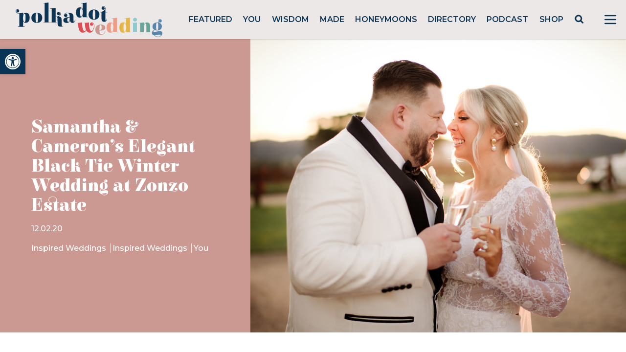

--- FILE ---
content_type: text/html; charset=utf-8
request_url: https://www.google.com/recaptcha/api2/anchor?ar=1&k=6LcQauMZAAAAADOdjzSRcxNyKJga20cWTdsZKu66&co=aHR0cHM6Ly9wb2xrYWRvdHdlZGRpbmcuY29tOjQ0Mw..&hl=en&v=PoyoqOPhxBO7pBk68S4YbpHZ&theme=light&size=normal&anchor-ms=20000&execute-ms=30000&cb=o1u27ktqnlbt
body_size: 49608
content:
<!DOCTYPE HTML><html dir="ltr" lang="en"><head><meta http-equiv="Content-Type" content="text/html; charset=UTF-8">
<meta http-equiv="X-UA-Compatible" content="IE=edge">
<title>reCAPTCHA</title>
<style type="text/css">
/* cyrillic-ext */
@font-face {
  font-family: 'Roboto';
  font-style: normal;
  font-weight: 400;
  font-stretch: 100%;
  src: url(//fonts.gstatic.com/s/roboto/v48/KFO7CnqEu92Fr1ME7kSn66aGLdTylUAMa3GUBHMdazTgWw.woff2) format('woff2');
  unicode-range: U+0460-052F, U+1C80-1C8A, U+20B4, U+2DE0-2DFF, U+A640-A69F, U+FE2E-FE2F;
}
/* cyrillic */
@font-face {
  font-family: 'Roboto';
  font-style: normal;
  font-weight: 400;
  font-stretch: 100%;
  src: url(//fonts.gstatic.com/s/roboto/v48/KFO7CnqEu92Fr1ME7kSn66aGLdTylUAMa3iUBHMdazTgWw.woff2) format('woff2');
  unicode-range: U+0301, U+0400-045F, U+0490-0491, U+04B0-04B1, U+2116;
}
/* greek-ext */
@font-face {
  font-family: 'Roboto';
  font-style: normal;
  font-weight: 400;
  font-stretch: 100%;
  src: url(//fonts.gstatic.com/s/roboto/v48/KFO7CnqEu92Fr1ME7kSn66aGLdTylUAMa3CUBHMdazTgWw.woff2) format('woff2');
  unicode-range: U+1F00-1FFF;
}
/* greek */
@font-face {
  font-family: 'Roboto';
  font-style: normal;
  font-weight: 400;
  font-stretch: 100%;
  src: url(//fonts.gstatic.com/s/roboto/v48/KFO7CnqEu92Fr1ME7kSn66aGLdTylUAMa3-UBHMdazTgWw.woff2) format('woff2');
  unicode-range: U+0370-0377, U+037A-037F, U+0384-038A, U+038C, U+038E-03A1, U+03A3-03FF;
}
/* math */
@font-face {
  font-family: 'Roboto';
  font-style: normal;
  font-weight: 400;
  font-stretch: 100%;
  src: url(//fonts.gstatic.com/s/roboto/v48/KFO7CnqEu92Fr1ME7kSn66aGLdTylUAMawCUBHMdazTgWw.woff2) format('woff2');
  unicode-range: U+0302-0303, U+0305, U+0307-0308, U+0310, U+0312, U+0315, U+031A, U+0326-0327, U+032C, U+032F-0330, U+0332-0333, U+0338, U+033A, U+0346, U+034D, U+0391-03A1, U+03A3-03A9, U+03B1-03C9, U+03D1, U+03D5-03D6, U+03F0-03F1, U+03F4-03F5, U+2016-2017, U+2034-2038, U+203C, U+2040, U+2043, U+2047, U+2050, U+2057, U+205F, U+2070-2071, U+2074-208E, U+2090-209C, U+20D0-20DC, U+20E1, U+20E5-20EF, U+2100-2112, U+2114-2115, U+2117-2121, U+2123-214F, U+2190, U+2192, U+2194-21AE, U+21B0-21E5, U+21F1-21F2, U+21F4-2211, U+2213-2214, U+2216-22FF, U+2308-230B, U+2310, U+2319, U+231C-2321, U+2336-237A, U+237C, U+2395, U+239B-23B7, U+23D0, U+23DC-23E1, U+2474-2475, U+25AF, U+25B3, U+25B7, U+25BD, U+25C1, U+25CA, U+25CC, U+25FB, U+266D-266F, U+27C0-27FF, U+2900-2AFF, U+2B0E-2B11, U+2B30-2B4C, U+2BFE, U+3030, U+FF5B, U+FF5D, U+1D400-1D7FF, U+1EE00-1EEFF;
}
/* symbols */
@font-face {
  font-family: 'Roboto';
  font-style: normal;
  font-weight: 400;
  font-stretch: 100%;
  src: url(//fonts.gstatic.com/s/roboto/v48/KFO7CnqEu92Fr1ME7kSn66aGLdTylUAMaxKUBHMdazTgWw.woff2) format('woff2');
  unicode-range: U+0001-000C, U+000E-001F, U+007F-009F, U+20DD-20E0, U+20E2-20E4, U+2150-218F, U+2190, U+2192, U+2194-2199, U+21AF, U+21E6-21F0, U+21F3, U+2218-2219, U+2299, U+22C4-22C6, U+2300-243F, U+2440-244A, U+2460-24FF, U+25A0-27BF, U+2800-28FF, U+2921-2922, U+2981, U+29BF, U+29EB, U+2B00-2BFF, U+4DC0-4DFF, U+FFF9-FFFB, U+10140-1018E, U+10190-1019C, U+101A0, U+101D0-101FD, U+102E0-102FB, U+10E60-10E7E, U+1D2C0-1D2D3, U+1D2E0-1D37F, U+1F000-1F0FF, U+1F100-1F1AD, U+1F1E6-1F1FF, U+1F30D-1F30F, U+1F315, U+1F31C, U+1F31E, U+1F320-1F32C, U+1F336, U+1F378, U+1F37D, U+1F382, U+1F393-1F39F, U+1F3A7-1F3A8, U+1F3AC-1F3AF, U+1F3C2, U+1F3C4-1F3C6, U+1F3CA-1F3CE, U+1F3D4-1F3E0, U+1F3ED, U+1F3F1-1F3F3, U+1F3F5-1F3F7, U+1F408, U+1F415, U+1F41F, U+1F426, U+1F43F, U+1F441-1F442, U+1F444, U+1F446-1F449, U+1F44C-1F44E, U+1F453, U+1F46A, U+1F47D, U+1F4A3, U+1F4B0, U+1F4B3, U+1F4B9, U+1F4BB, U+1F4BF, U+1F4C8-1F4CB, U+1F4D6, U+1F4DA, U+1F4DF, U+1F4E3-1F4E6, U+1F4EA-1F4ED, U+1F4F7, U+1F4F9-1F4FB, U+1F4FD-1F4FE, U+1F503, U+1F507-1F50B, U+1F50D, U+1F512-1F513, U+1F53E-1F54A, U+1F54F-1F5FA, U+1F610, U+1F650-1F67F, U+1F687, U+1F68D, U+1F691, U+1F694, U+1F698, U+1F6AD, U+1F6B2, U+1F6B9-1F6BA, U+1F6BC, U+1F6C6-1F6CF, U+1F6D3-1F6D7, U+1F6E0-1F6EA, U+1F6F0-1F6F3, U+1F6F7-1F6FC, U+1F700-1F7FF, U+1F800-1F80B, U+1F810-1F847, U+1F850-1F859, U+1F860-1F887, U+1F890-1F8AD, U+1F8B0-1F8BB, U+1F8C0-1F8C1, U+1F900-1F90B, U+1F93B, U+1F946, U+1F984, U+1F996, U+1F9E9, U+1FA00-1FA6F, U+1FA70-1FA7C, U+1FA80-1FA89, U+1FA8F-1FAC6, U+1FACE-1FADC, U+1FADF-1FAE9, U+1FAF0-1FAF8, U+1FB00-1FBFF;
}
/* vietnamese */
@font-face {
  font-family: 'Roboto';
  font-style: normal;
  font-weight: 400;
  font-stretch: 100%;
  src: url(//fonts.gstatic.com/s/roboto/v48/KFO7CnqEu92Fr1ME7kSn66aGLdTylUAMa3OUBHMdazTgWw.woff2) format('woff2');
  unicode-range: U+0102-0103, U+0110-0111, U+0128-0129, U+0168-0169, U+01A0-01A1, U+01AF-01B0, U+0300-0301, U+0303-0304, U+0308-0309, U+0323, U+0329, U+1EA0-1EF9, U+20AB;
}
/* latin-ext */
@font-face {
  font-family: 'Roboto';
  font-style: normal;
  font-weight: 400;
  font-stretch: 100%;
  src: url(//fonts.gstatic.com/s/roboto/v48/KFO7CnqEu92Fr1ME7kSn66aGLdTylUAMa3KUBHMdazTgWw.woff2) format('woff2');
  unicode-range: U+0100-02BA, U+02BD-02C5, U+02C7-02CC, U+02CE-02D7, U+02DD-02FF, U+0304, U+0308, U+0329, U+1D00-1DBF, U+1E00-1E9F, U+1EF2-1EFF, U+2020, U+20A0-20AB, U+20AD-20C0, U+2113, U+2C60-2C7F, U+A720-A7FF;
}
/* latin */
@font-face {
  font-family: 'Roboto';
  font-style: normal;
  font-weight: 400;
  font-stretch: 100%;
  src: url(//fonts.gstatic.com/s/roboto/v48/KFO7CnqEu92Fr1ME7kSn66aGLdTylUAMa3yUBHMdazQ.woff2) format('woff2');
  unicode-range: U+0000-00FF, U+0131, U+0152-0153, U+02BB-02BC, U+02C6, U+02DA, U+02DC, U+0304, U+0308, U+0329, U+2000-206F, U+20AC, U+2122, U+2191, U+2193, U+2212, U+2215, U+FEFF, U+FFFD;
}
/* cyrillic-ext */
@font-face {
  font-family: 'Roboto';
  font-style: normal;
  font-weight: 500;
  font-stretch: 100%;
  src: url(//fonts.gstatic.com/s/roboto/v48/KFO7CnqEu92Fr1ME7kSn66aGLdTylUAMa3GUBHMdazTgWw.woff2) format('woff2');
  unicode-range: U+0460-052F, U+1C80-1C8A, U+20B4, U+2DE0-2DFF, U+A640-A69F, U+FE2E-FE2F;
}
/* cyrillic */
@font-face {
  font-family: 'Roboto';
  font-style: normal;
  font-weight: 500;
  font-stretch: 100%;
  src: url(//fonts.gstatic.com/s/roboto/v48/KFO7CnqEu92Fr1ME7kSn66aGLdTylUAMa3iUBHMdazTgWw.woff2) format('woff2');
  unicode-range: U+0301, U+0400-045F, U+0490-0491, U+04B0-04B1, U+2116;
}
/* greek-ext */
@font-face {
  font-family: 'Roboto';
  font-style: normal;
  font-weight: 500;
  font-stretch: 100%;
  src: url(//fonts.gstatic.com/s/roboto/v48/KFO7CnqEu92Fr1ME7kSn66aGLdTylUAMa3CUBHMdazTgWw.woff2) format('woff2');
  unicode-range: U+1F00-1FFF;
}
/* greek */
@font-face {
  font-family: 'Roboto';
  font-style: normal;
  font-weight: 500;
  font-stretch: 100%;
  src: url(//fonts.gstatic.com/s/roboto/v48/KFO7CnqEu92Fr1ME7kSn66aGLdTylUAMa3-UBHMdazTgWw.woff2) format('woff2');
  unicode-range: U+0370-0377, U+037A-037F, U+0384-038A, U+038C, U+038E-03A1, U+03A3-03FF;
}
/* math */
@font-face {
  font-family: 'Roboto';
  font-style: normal;
  font-weight: 500;
  font-stretch: 100%;
  src: url(//fonts.gstatic.com/s/roboto/v48/KFO7CnqEu92Fr1ME7kSn66aGLdTylUAMawCUBHMdazTgWw.woff2) format('woff2');
  unicode-range: U+0302-0303, U+0305, U+0307-0308, U+0310, U+0312, U+0315, U+031A, U+0326-0327, U+032C, U+032F-0330, U+0332-0333, U+0338, U+033A, U+0346, U+034D, U+0391-03A1, U+03A3-03A9, U+03B1-03C9, U+03D1, U+03D5-03D6, U+03F0-03F1, U+03F4-03F5, U+2016-2017, U+2034-2038, U+203C, U+2040, U+2043, U+2047, U+2050, U+2057, U+205F, U+2070-2071, U+2074-208E, U+2090-209C, U+20D0-20DC, U+20E1, U+20E5-20EF, U+2100-2112, U+2114-2115, U+2117-2121, U+2123-214F, U+2190, U+2192, U+2194-21AE, U+21B0-21E5, U+21F1-21F2, U+21F4-2211, U+2213-2214, U+2216-22FF, U+2308-230B, U+2310, U+2319, U+231C-2321, U+2336-237A, U+237C, U+2395, U+239B-23B7, U+23D0, U+23DC-23E1, U+2474-2475, U+25AF, U+25B3, U+25B7, U+25BD, U+25C1, U+25CA, U+25CC, U+25FB, U+266D-266F, U+27C0-27FF, U+2900-2AFF, U+2B0E-2B11, U+2B30-2B4C, U+2BFE, U+3030, U+FF5B, U+FF5D, U+1D400-1D7FF, U+1EE00-1EEFF;
}
/* symbols */
@font-face {
  font-family: 'Roboto';
  font-style: normal;
  font-weight: 500;
  font-stretch: 100%;
  src: url(//fonts.gstatic.com/s/roboto/v48/KFO7CnqEu92Fr1ME7kSn66aGLdTylUAMaxKUBHMdazTgWw.woff2) format('woff2');
  unicode-range: U+0001-000C, U+000E-001F, U+007F-009F, U+20DD-20E0, U+20E2-20E4, U+2150-218F, U+2190, U+2192, U+2194-2199, U+21AF, U+21E6-21F0, U+21F3, U+2218-2219, U+2299, U+22C4-22C6, U+2300-243F, U+2440-244A, U+2460-24FF, U+25A0-27BF, U+2800-28FF, U+2921-2922, U+2981, U+29BF, U+29EB, U+2B00-2BFF, U+4DC0-4DFF, U+FFF9-FFFB, U+10140-1018E, U+10190-1019C, U+101A0, U+101D0-101FD, U+102E0-102FB, U+10E60-10E7E, U+1D2C0-1D2D3, U+1D2E0-1D37F, U+1F000-1F0FF, U+1F100-1F1AD, U+1F1E6-1F1FF, U+1F30D-1F30F, U+1F315, U+1F31C, U+1F31E, U+1F320-1F32C, U+1F336, U+1F378, U+1F37D, U+1F382, U+1F393-1F39F, U+1F3A7-1F3A8, U+1F3AC-1F3AF, U+1F3C2, U+1F3C4-1F3C6, U+1F3CA-1F3CE, U+1F3D4-1F3E0, U+1F3ED, U+1F3F1-1F3F3, U+1F3F5-1F3F7, U+1F408, U+1F415, U+1F41F, U+1F426, U+1F43F, U+1F441-1F442, U+1F444, U+1F446-1F449, U+1F44C-1F44E, U+1F453, U+1F46A, U+1F47D, U+1F4A3, U+1F4B0, U+1F4B3, U+1F4B9, U+1F4BB, U+1F4BF, U+1F4C8-1F4CB, U+1F4D6, U+1F4DA, U+1F4DF, U+1F4E3-1F4E6, U+1F4EA-1F4ED, U+1F4F7, U+1F4F9-1F4FB, U+1F4FD-1F4FE, U+1F503, U+1F507-1F50B, U+1F50D, U+1F512-1F513, U+1F53E-1F54A, U+1F54F-1F5FA, U+1F610, U+1F650-1F67F, U+1F687, U+1F68D, U+1F691, U+1F694, U+1F698, U+1F6AD, U+1F6B2, U+1F6B9-1F6BA, U+1F6BC, U+1F6C6-1F6CF, U+1F6D3-1F6D7, U+1F6E0-1F6EA, U+1F6F0-1F6F3, U+1F6F7-1F6FC, U+1F700-1F7FF, U+1F800-1F80B, U+1F810-1F847, U+1F850-1F859, U+1F860-1F887, U+1F890-1F8AD, U+1F8B0-1F8BB, U+1F8C0-1F8C1, U+1F900-1F90B, U+1F93B, U+1F946, U+1F984, U+1F996, U+1F9E9, U+1FA00-1FA6F, U+1FA70-1FA7C, U+1FA80-1FA89, U+1FA8F-1FAC6, U+1FACE-1FADC, U+1FADF-1FAE9, U+1FAF0-1FAF8, U+1FB00-1FBFF;
}
/* vietnamese */
@font-face {
  font-family: 'Roboto';
  font-style: normal;
  font-weight: 500;
  font-stretch: 100%;
  src: url(//fonts.gstatic.com/s/roboto/v48/KFO7CnqEu92Fr1ME7kSn66aGLdTylUAMa3OUBHMdazTgWw.woff2) format('woff2');
  unicode-range: U+0102-0103, U+0110-0111, U+0128-0129, U+0168-0169, U+01A0-01A1, U+01AF-01B0, U+0300-0301, U+0303-0304, U+0308-0309, U+0323, U+0329, U+1EA0-1EF9, U+20AB;
}
/* latin-ext */
@font-face {
  font-family: 'Roboto';
  font-style: normal;
  font-weight: 500;
  font-stretch: 100%;
  src: url(//fonts.gstatic.com/s/roboto/v48/KFO7CnqEu92Fr1ME7kSn66aGLdTylUAMa3KUBHMdazTgWw.woff2) format('woff2');
  unicode-range: U+0100-02BA, U+02BD-02C5, U+02C7-02CC, U+02CE-02D7, U+02DD-02FF, U+0304, U+0308, U+0329, U+1D00-1DBF, U+1E00-1E9F, U+1EF2-1EFF, U+2020, U+20A0-20AB, U+20AD-20C0, U+2113, U+2C60-2C7F, U+A720-A7FF;
}
/* latin */
@font-face {
  font-family: 'Roboto';
  font-style: normal;
  font-weight: 500;
  font-stretch: 100%;
  src: url(//fonts.gstatic.com/s/roboto/v48/KFO7CnqEu92Fr1ME7kSn66aGLdTylUAMa3yUBHMdazQ.woff2) format('woff2');
  unicode-range: U+0000-00FF, U+0131, U+0152-0153, U+02BB-02BC, U+02C6, U+02DA, U+02DC, U+0304, U+0308, U+0329, U+2000-206F, U+20AC, U+2122, U+2191, U+2193, U+2212, U+2215, U+FEFF, U+FFFD;
}
/* cyrillic-ext */
@font-face {
  font-family: 'Roboto';
  font-style: normal;
  font-weight: 900;
  font-stretch: 100%;
  src: url(//fonts.gstatic.com/s/roboto/v48/KFO7CnqEu92Fr1ME7kSn66aGLdTylUAMa3GUBHMdazTgWw.woff2) format('woff2');
  unicode-range: U+0460-052F, U+1C80-1C8A, U+20B4, U+2DE0-2DFF, U+A640-A69F, U+FE2E-FE2F;
}
/* cyrillic */
@font-face {
  font-family: 'Roboto';
  font-style: normal;
  font-weight: 900;
  font-stretch: 100%;
  src: url(//fonts.gstatic.com/s/roboto/v48/KFO7CnqEu92Fr1ME7kSn66aGLdTylUAMa3iUBHMdazTgWw.woff2) format('woff2');
  unicode-range: U+0301, U+0400-045F, U+0490-0491, U+04B0-04B1, U+2116;
}
/* greek-ext */
@font-face {
  font-family: 'Roboto';
  font-style: normal;
  font-weight: 900;
  font-stretch: 100%;
  src: url(//fonts.gstatic.com/s/roboto/v48/KFO7CnqEu92Fr1ME7kSn66aGLdTylUAMa3CUBHMdazTgWw.woff2) format('woff2');
  unicode-range: U+1F00-1FFF;
}
/* greek */
@font-face {
  font-family: 'Roboto';
  font-style: normal;
  font-weight: 900;
  font-stretch: 100%;
  src: url(//fonts.gstatic.com/s/roboto/v48/KFO7CnqEu92Fr1ME7kSn66aGLdTylUAMa3-UBHMdazTgWw.woff2) format('woff2');
  unicode-range: U+0370-0377, U+037A-037F, U+0384-038A, U+038C, U+038E-03A1, U+03A3-03FF;
}
/* math */
@font-face {
  font-family: 'Roboto';
  font-style: normal;
  font-weight: 900;
  font-stretch: 100%;
  src: url(//fonts.gstatic.com/s/roboto/v48/KFO7CnqEu92Fr1ME7kSn66aGLdTylUAMawCUBHMdazTgWw.woff2) format('woff2');
  unicode-range: U+0302-0303, U+0305, U+0307-0308, U+0310, U+0312, U+0315, U+031A, U+0326-0327, U+032C, U+032F-0330, U+0332-0333, U+0338, U+033A, U+0346, U+034D, U+0391-03A1, U+03A3-03A9, U+03B1-03C9, U+03D1, U+03D5-03D6, U+03F0-03F1, U+03F4-03F5, U+2016-2017, U+2034-2038, U+203C, U+2040, U+2043, U+2047, U+2050, U+2057, U+205F, U+2070-2071, U+2074-208E, U+2090-209C, U+20D0-20DC, U+20E1, U+20E5-20EF, U+2100-2112, U+2114-2115, U+2117-2121, U+2123-214F, U+2190, U+2192, U+2194-21AE, U+21B0-21E5, U+21F1-21F2, U+21F4-2211, U+2213-2214, U+2216-22FF, U+2308-230B, U+2310, U+2319, U+231C-2321, U+2336-237A, U+237C, U+2395, U+239B-23B7, U+23D0, U+23DC-23E1, U+2474-2475, U+25AF, U+25B3, U+25B7, U+25BD, U+25C1, U+25CA, U+25CC, U+25FB, U+266D-266F, U+27C0-27FF, U+2900-2AFF, U+2B0E-2B11, U+2B30-2B4C, U+2BFE, U+3030, U+FF5B, U+FF5D, U+1D400-1D7FF, U+1EE00-1EEFF;
}
/* symbols */
@font-face {
  font-family: 'Roboto';
  font-style: normal;
  font-weight: 900;
  font-stretch: 100%;
  src: url(//fonts.gstatic.com/s/roboto/v48/KFO7CnqEu92Fr1ME7kSn66aGLdTylUAMaxKUBHMdazTgWw.woff2) format('woff2');
  unicode-range: U+0001-000C, U+000E-001F, U+007F-009F, U+20DD-20E0, U+20E2-20E4, U+2150-218F, U+2190, U+2192, U+2194-2199, U+21AF, U+21E6-21F0, U+21F3, U+2218-2219, U+2299, U+22C4-22C6, U+2300-243F, U+2440-244A, U+2460-24FF, U+25A0-27BF, U+2800-28FF, U+2921-2922, U+2981, U+29BF, U+29EB, U+2B00-2BFF, U+4DC0-4DFF, U+FFF9-FFFB, U+10140-1018E, U+10190-1019C, U+101A0, U+101D0-101FD, U+102E0-102FB, U+10E60-10E7E, U+1D2C0-1D2D3, U+1D2E0-1D37F, U+1F000-1F0FF, U+1F100-1F1AD, U+1F1E6-1F1FF, U+1F30D-1F30F, U+1F315, U+1F31C, U+1F31E, U+1F320-1F32C, U+1F336, U+1F378, U+1F37D, U+1F382, U+1F393-1F39F, U+1F3A7-1F3A8, U+1F3AC-1F3AF, U+1F3C2, U+1F3C4-1F3C6, U+1F3CA-1F3CE, U+1F3D4-1F3E0, U+1F3ED, U+1F3F1-1F3F3, U+1F3F5-1F3F7, U+1F408, U+1F415, U+1F41F, U+1F426, U+1F43F, U+1F441-1F442, U+1F444, U+1F446-1F449, U+1F44C-1F44E, U+1F453, U+1F46A, U+1F47D, U+1F4A3, U+1F4B0, U+1F4B3, U+1F4B9, U+1F4BB, U+1F4BF, U+1F4C8-1F4CB, U+1F4D6, U+1F4DA, U+1F4DF, U+1F4E3-1F4E6, U+1F4EA-1F4ED, U+1F4F7, U+1F4F9-1F4FB, U+1F4FD-1F4FE, U+1F503, U+1F507-1F50B, U+1F50D, U+1F512-1F513, U+1F53E-1F54A, U+1F54F-1F5FA, U+1F610, U+1F650-1F67F, U+1F687, U+1F68D, U+1F691, U+1F694, U+1F698, U+1F6AD, U+1F6B2, U+1F6B9-1F6BA, U+1F6BC, U+1F6C6-1F6CF, U+1F6D3-1F6D7, U+1F6E0-1F6EA, U+1F6F0-1F6F3, U+1F6F7-1F6FC, U+1F700-1F7FF, U+1F800-1F80B, U+1F810-1F847, U+1F850-1F859, U+1F860-1F887, U+1F890-1F8AD, U+1F8B0-1F8BB, U+1F8C0-1F8C1, U+1F900-1F90B, U+1F93B, U+1F946, U+1F984, U+1F996, U+1F9E9, U+1FA00-1FA6F, U+1FA70-1FA7C, U+1FA80-1FA89, U+1FA8F-1FAC6, U+1FACE-1FADC, U+1FADF-1FAE9, U+1FAF0-1FAF8, U+1FB00-1FBFF;
}
/* vietnamese */
@font-face {
  font-family: 'Roboto';
  font-style: normal;
  font-weight: 900;
  font-stretch: 100%;
  src: url(//fonts.gstatic.com/s/roboto/v48/KFO7CnqEu92Fr1ME7kSn66aGLdTylUAMa3OUBHMdazTgWw.woff2) format('woff2');
  unicode-range: U+0102-0103, U+0110-0111, U+0128-0129, U+0168-0169, U+01A0-01A1, U+01AF-01B0, U+0300-0301, U+0303-0304, U+0308-0309, U+0323, U+0329, U+1EA0-1EF9, U+20AB;
}
/* latin-ext */
@font-face {
  font-family: 'Roboto';
  font-style: normal;
  font-weight: 900;
  font-stretch: 100%;
  src: url(//fonts.gstatic.com/s/roboto/v48/KFO7CnqEu92Fr1ME7kSn66aGLdTylUAMa3KUBHMdazTgWw.woff2) format('woff2');
  unicode-range: U+0100-02BA, U+02BD-02C5, U+02C7-02CC, U+02CE-02D7, U+02DD-02FF, U+0304, U+0308, U+0329, U+1D00-1DBF, U+1E00-1E9F, U+1EF2-1EFF, U+2020, U+20A0-20AB, U+20AD-20C0, U+2113, U+2C60-2C7F, U+A720-A7FF;
}
/* latin */
@font-face {
  font-family: 'Roboto';
  font-style: normal;
  font-weight: 900;
  font-stretch: 100%;
  src: url(//fonts.gstatic.com/s/roboto/v48/KFO7CnqEu92Fr1ME7kSn66aGLdTylUAMa3yUBHMdazQ.woff2) format('woff2');
  unicode-range: U+0000-00FF, U+0131, U+0152-0153, U+02BB-02BC, U+02C6, U+02DA, U+02DC, U+0304, U+0308, U+0329, U+2000-206F, U+20AC, U+2122, U+2191, U+2193, U+2212, U+2215, U+FEFF, U+FFFD;
}

</style>
<link rel="stylesheet" type="text/css" href="https://www.gstatic.com/recaptcha/releases/PoyoqOPhxBO7pBk68S4YbpHZ/styles__ltr.css">
<script nonce="IkFBChQjtvvA7FJ-rk8yxQ" type="text/javascript">window['__recaptcha_api'] = 'https://www.google.com/recaptcha/api2/';</script>
<script type="text/javascript" src="https://www.gstatic.com/recaptcha/releases/PoyoqOPhxBO7pBk68S4YbpHZ/recaptcha__en.js" nonce="IkFBChQjtvvA7FJ-rk8yxQ">
      
    </script></head>
<body><div id="rc-anchor-alert" class="rc-anchor-alert"></div>
<input type="hidden" id="recaptcha-token" value="[base64]">
<script type="text/javascript" nonce="IkFBChQjtvvA7FJ-rk8yxQ">
      recaptcha.anchor.Main.init("[\x22ainput\x22,[\x22bgdata\x22,\x22\x22,\[base64]/[base64]/bmV3IFpbdF0obVswXSk6Sz09Mj9uZXcgWlt0XShtWzBdLG1bMV0pOks9PTM/bmV3IFpbdF0obVswXSxtWzFdLG1bMl0pOks9PTQ/[base64]/[base64]/[base64]/[base64]/[base64]/[base64]/[base64]/[base64]/[base64]/[base64]/[base64]/[base64]/[base64]/[base64]\\u003d\\u003d\x22,\[base64]\x22,\[base64]/DuDfDhwnCrsOlwpJfw6Acw4XChGjCqcKrQsKDw5EtZm1Aw5g/[base64]/DtcKowpxHw5HDocOjworCkcOxVjMTw5jCgMOOw5vDmSwiABlgw63Dg8OKFFLDumHDsMO5S2fCrcOjYsKGwqvDncOBw5/CksKswpNjw4MuwoNAw4zDn1PCiWDDpHTDrcKZw7jDiTB1wpJ5d8KzHcKCBcO6wqzCo8K5ecKPwpVrO1JQOcKzF8Ocw6wLwotRY8K1woY/bCVXw7prVsKWwrcuw5XDjVF/bDvDgcOxwqHCmcOsGz7CvcOowos7wpsfw7pQCsOSc2dsHsOeZcKkP8OEIyjCoHUxw7LDpUQBw4VtwqgKw5jCgFQoE8OpwoTDgG0Aw4HCjGXCqcKiGFHDmcO9OXtvY1czEsKRwrfDjm3CucOmw7DDlmHDicOXYDPDlzdmwr1vw49rwpzCnsKYwrwUFMKtbQnCkg/CpAjClhXDh0M7w7nDl8KWNA86w7MJWsOzwpAkRMOdW2hdZMOuI8OTVsOuwpDCunLCtFgSM8OqNTDCtMKewpbDmXt4wrpYEMOmM8Omw7/DnxBPw6XDvH5rw67CtsKywpXDo8Ogwr3Cv3jDlCZ6w6vCjQHCsMKOJkgsw73DsMKbL1LCqcKJw5cyF0rDnFDCoMKxwqDCrw8vwo7CtALCqsONw6oUwpAWw4vDjh0LCMK7w7jDmVw9G8ONe8KxKSPDvsKyRgzCtcKDw6M/wocQMzjChMO/wqMRScO/wq4FZcOTRcOJGMO2LRN2w48VwpN+w4XDh2nDjQ/CssOiwq/[base64]/DhhzCn0RzwpLDmsK6w6jDtFJ+w5pvLcOkF8OLwrICecK6CW9aw7jCgATDu8KqwqoDB8K6PRURwqATwpBdLwfDuAAww7Rhw49hw6/CjUvCo1kfw5/DoBYnCHHClWp3w67CiX7DklvDlsO6bUA7w6bCuxrDpBvDqcKAw6bCj8Ocw4J3wrd8XwXDm1VVw47Ds8KGIsK2woPCpsO6wqcQCcOsD8Knwrsbw48ISF0QdCHDpsOwwobDli/[base64]/[base64]/DtTwjEzjDkwbCmcOrwqvCq0VWI8KbW8OXwr/DknnCmkTCvsKwDnUEw69AJmnDo8Ohb8Onw5fDg0zCpcK6w44/QRtGw5LCgcOkwp05w4fDo0fDpTXCnWUdw6nDs8KuwovDjsKQw4DDuzFIw4k6fsKiC0rCvDTDjlMawowIeGQBIMKNw4p6BA9DeEDCoV7CscKuAcOBXzvCoWMqw5VXwrfCrWFRwoEbQQPDmMOEwpdzwqbCp8OkWgc4wqbDlMOZw7saC8Klw4Rgw6/[base64]/[base64]/ChQ9bJ8O0XCNHXcKpwr/DpMO4w63Dunk5YsKWK8K2YMODw5kwcsKFCMKAw7nCiWLDrcKPw5Ziw4PDth0/[base64]/Do3k5Tw/Dp8OpVVbCqg/DicKyHDHCjsKHwrDCpMKnOhtNI395OsK+w6Q3LBfCqH1/w4nDqwNww40hwpbDjMKiPMOlw6HDo8K2JFnCmsOkIcK+wo1kwpDDt8KhOUTCnE8yw4XDu0okbcKBcV9hw6rClMOvw57DsMO4GTDCiGUmN8OFAMKrZsO+w7B/QRHDtMOTw7bDh8O+woLCmcKhw50BHsKAwpDDgMO+PFbDpsOXc8ORwrFewr/CgsORw7dhC8ONEsO4woMdwpPCj8KmfmHDo8K8w7zDk3sqwqEkacK5wpRvcXXDocOQNnhbw5bCuX9gwqjDkkXCizHDqgHCtTtWwoXDosKkwrPDrMOBwrkEQsO0QMO5V8KYUWXCsMK/JQpmwo/[base64]/DiUHDhcOww6ELaEDCqARQw5/CklzDmsKhNMKFQsKdJA7DnMKJDGzDuVxoUcK3U8Kmw40zw54cACt1w4x+w60QEMOKDcKKw5RzGMO/wpjCoMKFIxhVw7pAw4XDlQV8w7rDssKCExTDnMK2w6g8G8OdM8Khw4nDqcO/BMOEaQBXwrIYFsOKcsKWwo3DmRhBwqJ2BxJfwr3Dp8OGE8Kkwpo8w6vCtMO1wqPDmXpHMcKzH8O5JD/[base64]/[base64]/fsKLDF5fSsKdZMK/aCDCiX3Dg8OawqjDpsOyUcO/wqXDssK2w6jDlkIqw5kFw5M4BlonUS9Bwp3Dq3DCjX/Cgi7DpTLDqDjDoSXDq8Ozw60AKHvCkUdLPcOQwoo3wozDi8Kxwpx7w48EJcOkFcKfwqYDKsKWwrzCn8Kdw6x9w5VSw5dhwr0UHMKswpcOC2jCj0EUwpfDoQ7Cn8Ksw5dvHAbCkmMew7hBwpcQEMO3QsOawog0w55dw5FVwp9MYhHDqSvCizrDlFp6w6/DsMK0RsO6w5TDnMKVwqTDncKUwpnDmMKxw7/[base64]/[base64]/wokGw5bDiMKjw6jDqWpGwrHDnsKYOsKZwqfCm8KdM0/[base64]/JljCnMOgVCnDnFXDl1/[base64]/Cr8OlF8KvJMKowqNucRrCm8KdI8KOe8KkOH0vwopcw5Z5fMO7worCisOhwr07LsKjbTgvwpAIwo/CqGTDsMK7w74QwqHDjMK9M8K8HMK2PlJywopWcHfDr8KDX3ttw5DDpcK7UsKqeRTCnV/CiwYid8KGTsO9T8OCBcO7VsOOe8KEw4PCiQ/Dhl3Dm8KARXzCvH/CmcKnfcKDwr/DvsOdw6NGw47CvicuI2zCksK/[base64]/CsMOXD1tBwp7DisO0w65Jcw1FwpXDmHjDn8KkTTvCtMKHw4/CucKBwr7CocKEwrFSwofCo0XCvg3CkFnDlcKCBhLCiMKNW8O2UsOcCUtNw7rCiF7Dkisnw4zDiMOewrlSL8KEBjR9LMKuw4N0wpPDnMONEMKvZA1nwovDrWHDvHYmL33DsMO9wpB9w7hhwqnDhlHCusOnRsOiwq97PcOlEsO3w6bDgXNgI8OdTh/CvRPDrWxpGcO9wrXDqyV2K8OBwqlCdcOUYC/[base64]/DgsKETA3CoDEFwrzCpMK+cC3Cvh03wrPDk8KLw6nDvsKqwqkswqhSRUouD8OWwq7DuRjCu3xMew/DgMOucMObwrDDkcKOw5zCqMKawpfCoQ9GwqJ1D8KxQcOdw5fCnT4QwqE4EsKWAsOsw6rDq8OWwq52P8KEwq8UPMKgdCl/w47CtcOAw5XDlBMiQlVqbsKFwoLDvhgCw74acMKywqZrZ8Ksw7fDulZ1woQdwo9jwqsIwqrCh0TCpcKRBj7ChU/Dg8OeDGbCvcKxZATClcOvfWNSw5HCrybDksOeT8K/WzrCksKyw4rDt8K1wozDhlozN1ZqXsKUOnx7wp1pWMOowpxJKVt5w6/DuwVLBTl1w5XDusKvRcOkw4F+woBvw70RwpTDpFxfLw9TARV6B2jCv8O1Vi0KK2PDo23DnQHDq8O9BnBXEWUvecK5woHDkVZLGgExw4LCnsK+EsOzw6IkSsOnMX4LIF3CgMKaCHLCpWJ9b8KAw5PCgsOoPsKiGMKJDV3Dr8OWwp7DmznCrT5iTsK4w7/Ds8OMw45cw6oOw5fComvDjThfL8OgwqHCicKoABoidsKdw4B1woDDuBHCh8KbUwM8w7YjwpFESsKAUi45TcOFe8Opw5zCoT1hw64GwqfDhzkBwo4Zwr7DusOoScOSw6vDlG8/[base64]/L8KNVMKPw5PDlMKEw6XDncKzw7dPwojCq8OlRcKdI8ODSjLCsMO0woVgwpQPwp4xaC/ChDXChgp1PcOCMDLDqMKhLcKFai/ChMOfOsOCQXzDjsO+eSbDkDDDqsO+NsKQOzvDgsKTOWYIRi4jB8ONYi4cwrwPfsKdwr8Yw6LDg31Ow6/CoMKlwoPDosKSNcOdcDQHYQ8NJnzCu8O5BxheAMKoLgbCisK5w5TDk0FMw4/ClsOyRgEnwowTbsKKRcKqHWzCgcKfw70WT1rDl8OsFsK/[base64]/DqnHDmEwKw6oOGAjDrMK7wo/DhcKdFMKOGsKQZMKXJMKZOmNFw6oMXVANw5/[base64]/Cp1nCoRbDicOcwo/ChcK/woHCiyJcGMOtXxXDjcKtwrgzG17Dnh/Dk17DvMKIwqLDqcOzw6xJKkzClB/CqEYjIsK+wqLDtA3Cq2HCl0lzG8K+wpYydAMAO8OrwpEWw77ChsO2w7dIwr3DpBswwo/CiDLCh8Oywq5SZRzCqzHDrCXCmhTDqsKlwoV7wpLDk2QkJMOndSPDkD1LMTzCthXDl8Oiw6jCqMOsw47CvxDCvHNPWcOmwrTDlMOvYsKZwqAzwpDDn8OGwrFfwo1Jw7MWcMKiwqhLd8OIwrYkw5hwfMK6w7prw7LDjWRHwqXDm8K5djHCkQt5cTrCk8OpRcO9w4/CrMOKwqVMAFfDkMOMw4TCscKMWcK8M3TCtm4Pw4NBw5XClcK/wofCpsOYdcOnwr1ow7oow5XChcO0fRkzQlEGwoBKwoBewqfCgcKewo7Ckj7DrjPDncKHFFzCncKeecKWXsKOb8OlYh/Dp8Kdw5EzwqbDmlwyRXjCgMKUw5I8SMKSb0vCqBvDqWQCwpB6TA57wrc1QcObGmfCkg7CjcOiwqhwwpo8w4rChVzDncKVwpFSwoBpwqhtwoc6TyTCksO+woEqAcOgEMOJwq9idAtdDxwfIcKCw642w4PDukcewr/DixgafMKlBsKsdcKJW8KWw7R0OcOmw50Dwq/CuzwBwoAAD8K6wqByOzV4wpk1IkzDqGl+wrB8KMOYw57CnMKHEUliwpBBN23CpT3DncKhw7QpwqB1w7vDqAPCksOkw5/[base64]/Dp8OLwrMCwptyRAZpRMORXz1LwpbCj8OHVhpvTidFI8KVE8OeOwzCrQVvWMKyI8OTbV1mw7nDvsKdMsOJw4FHKRrDpmMifkfDo8O3w5nDoT/ChADDvEfDvcKpFBIqDsKCTSpowpAew6LCtMOhPsK/FcKlJQJfworCrTMuJMKSw73Dh8KXdcKPw6rDpcKKZW8fe8OTIsKCw7TCn0rDjcOyLUnCmsK5QBnDqcKYFR4bw4dNwq1+w4XCi2/DisKjw6I2d8KUMsKIb8OKHMOSQsOFVcKGCMKtwrIFwow6w4c7woNfUMKGf1rCu8KXaiYYbA5zXsKJe8OyFMKswp9WSFrCuXTCvE7DmsOnw755Tw/DkcKqwp/Cv8KbwpXCmMKJw7J8XsKdHyYGwo/DiMOVRw7Cq2JIdsKkBXTDpcKdwqp2EcK5wol7w4fDhsOREAsVw6TCr8KjfmZpw5LCji7DklfDo8O/D8O2IQcdw5nDqQ7DqDnCuRRAwrBxKsOHw6jChy9Dw7Y7woB3GMKqwrgxQnjDjjrDqcO8wr5jNcKOwpJNwrZ/wqdCwqoJwpErwpzClcKHWknCtm94w6tqwobDoFvCjGRBw7kAwoJFw64iwqLCuSAvScOvWcOtw43CkcOqw6dNwprDuMONwq/[base64]/eivDrMOfesKcwpHClCRxwrVMwqXCocOvdcKvw47ChkPCpw4Bw7HDtRVDworDvsKqwrvCg8OrfMOwwrTCv2DCvGLCumlLw6PDkUXCvcKMBEkMWcO2w6PDmT54DR7DgsOmL8KUwrnChBPDsMOtLcORAX1QY8Oyf8OFSDgZe8OULMKwwp/Cq8KBwoXCvRVGw6UHwrvDjMOTFsKsVMKETMOxGsOlf8KIw7LDuT/[base64]/[base64]/CnsKoecKJMFZwWsKjFS03ZX7ChsKUw7cpwrjDhljDtsKaWcK1w54EG8K6w4nCkcOBRALDvnjCgMKaRcO1w4nCkifCoxEJA8KQBMK5wpnDtxjDo8KCwpvCgsKuwoMEIDTCg8OaPmw/T8KHwqgKw7YQwoTClXIXwpkKwpPCmQoXTW8oEiLCk8OWZMKnXCILw5lCMcOPwoQCQsKqwqQdw7DDkHUsWMKcCFAoNsOmbmDDkC7ClsOgbizDjRQ+wrleexokw6TDtCfCiVRoMU8jw7LDlGlrwr1gwr8lw7VmfMKFw6PDtF/Dk8ORw4bCscOuw59Xf8ODwpwAw4UDwrArRsOcIsOSw6PDq8Kww7HDjV/Co8O5w5vDvMK8w6V+QVQVwrnCr3XDhcKNUlt/[base64]/DhHjDkMOJw4HDqgU6wpfDiQAkw4vCjD/DmVIxFBjDk8KWw6rClsK6wqYhw6LDlgnCgsK+w7DCrT/[base64]/[base64]/CtMOzwp5jO8Omwo10WsOaSR/[base64]/fcKbWApIw6QzwrpiYQF0ZRDCklzCpsKKwrBNYDAdwr3ClMOGw4gKw7TCmMOewq8KQsOEZWrDkywnUmLCly/Cp8OJwpsjwoBTDy9jwrTCkDpBBE51YMKSwpvDlxTCk8OXIMOJVkRdfFbCvmrClsOtw7DCtzvCpMKhNMKRwqQuwr7Dp8KLw6lgTsKkHcOiw5LDr3doD0TDmn/CiizDhsKzKcKsJDl2w7ZPDGjCqsKPN8KWw4grwocGwqoBw6fDnsOUwqPDukdMB2nDo8KzwrLDk8KMw7jDsSZ5w40Iw5/DhyPCo8Oyf8K9w4LDrMKAX8O1QEUqMcObwrnDvC3DhsOpaMKNw415wqcZwprDg8O2w7/DsFHCgMKaFsKXwrDDo8KWU8OCw61sw7pOw4lzGMKswrBtwrI8dVXCrETDiMOueMO7w6PDhG3ClAlZe1TDoMOnw7XDosObw4HCnsOLwo7DvzXCgBYkwo5PwpfDuMKxwrvDm8O1wonCiBTDpcODM0h0bDJtw4zDkh/DtcKYUcOTBcOjw57CsMOpMcKnw5/Cgk3DhMObdMOXEQ7DsnU4wqdXwrl8SMOmwoLCiQ4DwqVKECxKwrDCj2DDv8KSX8Ogw77DuXkxFB7CmiNXYWDDmnlEw78KTcOJwo1DTMKSw4klwosFRsOlI8KIwqbDsMKrwohQK33DvwLCjnMtBgA/w6JNwrrDssKYwqdvd8O4wpDCqhPCkGrDk3nCsMKfwrlMw67Dh8OfT8OJRsKHwpAaw70NKj/Cs8OywoHCp8OWE0bDncO7wr/DrhFIwrNAw79/w7pzJCt5w4nDicKnbQ5Yw4RLKDxYDMKpaMOywpEvdXLDu8ODVH3DuEQ9L8OhBGbCjMO/IsKzV3pKX0zDlsKDeCccw5rCuVfCksO/c1jDu8K7Cy1hw41Zw4wCwrQkwoBaG8OocnHDm8KCZ8OnM2oYwprDry7Dj8OQw79dwo8gI8Ogwrdew5BVw7nCpMOKw7dpNVstw4vCicKbc8KMcC7CkD9GwprCrcKuw7RZBl1/w5/[base64]/[base64]/w5vCpMOgw4U5FA/DlkbDsjs4w4kjw4B5w5DDoGAawrcda8KuS8KawozCjgtJeMKOY8OgwpBRwplew5BLwr7DrU4OwqtfNwNZD8OEaMOHw4fDg2EJfsOuInVaBm5LDTUow67CuMKXw5VUwq1paCwdbcOyw68vw58JwobCnj1Jwq/[base64]/DoSLCi8KEwr3CvsKoM8OCwrlKwr/DqcOswrZTw6PDrMKDc8OAw4QyeMO4Yi4jw7rChsKPwooBMWXDhm7Cp3EYVwdkw5fCg8OuwqPChMKrEcKhw7nDkUIWAMK5wp9IwqnCrMKXODvCjsKIw7rChQQIw4PDlUU2wq8RIMKBw4wwCsOdZMOOIsO0BMOhw4XDhz/[base64]/DpMO6GzDCvyzDssO8NMOOd8OPwpTDi8KmDMOrwq/[base64]/w7IZeGPCoFbCtyPClcO2UFJNDCvCmGMkwqsCcADCv8KXSy4+OcKYw4Btw53ClWDDqsKlw5R0wpnDqMO/wogmKcO8wpB8w4zDtcO+bmLCvzDDjMOEw659SCvCpcOgfyjDucOJaMKtbCFEUMKswoLDvsKdHH/DtMOewr0ERmXDrMOHCyPCiMOiCCjCpMOEwpUwwq/Cl1fDnxACwqoiLcOhw7xPw5lMF8OVZ2IOanIaUMOhSH0UZcOgw5kvczzDmB7ChCUbTRAzw6/CuMKIRcKZw5lGH8K6w6wKKQnCmW7CmXBcwpRjw6DDszXCm8Kyw4XDvhrCunLCnR43B8OFUMKWwogIT1rCusKMOsKGwrvCsCwqw5PDqMK1fg1YwoMnS8KGw69Uw57Dlg/[base64]/DkMKnRcKqJ8Ktw4zCs8OlH8KsRcOew4bCuMOlwqhlwqzCulAJQB1BTcKnWsK2Sl/DjcKgw64CGB48woPCkMKfQ8KqczPCqsO8RUVcwqUfb8KjJcK/wrYPw6J4McObwrEqwpUvwpfCg8K3Bm1aIMKoRWrCpkHCtMKwwrlMw6M/wqsdw6jDrsOvw6/CnFTDlyvDiMK5McKfAUonc1TCmQnDs8K7TmByTG1mOUDCgw1bQkw0w7nChcKnCsKwGFYfwr3DnyfDqjDClsK5w6DCrz13W8OuwpVUT8K9alDDmljCtMOcw7omwrvCtXHCvMO/GX4Zwq3CnMODV8O2BsOGwrLDrVfCq0AzUl7CjcOIwqbDocKCB3rCk8OLwpvCr3xybEfClMOJNcKQIk3DpcO4DsOpCUDDlsOtEMKVfS/DhsK6FcOnw5Bzw7VUwpnDtMOnEcKgw7kew7hsbkHClMO5RMKDwo7ClMOIwrNSw47CicOBdEcUwr/Dt8ORwqlow7rDl8KGw4QZwojCl3rDt3lxMBJew5FGwpDCm2zCmDXCn2dJUk4lUsOLH8OhwqDClTHDrwXCscOnfgN8dsKOfCw/w5UkXmRHwosCwrPCu8K9w43DgsOdTQZjw7/CqsOXw4NJCMK5OCLCnMOfw7MAwq4PdSDDgMOeJSZWCFnDuAvCkzttwocBwqFFGMOSwpkjI8OTw6tdL8OXw5M8HHkgJjQhwoTCthwxTC3DllQhXcKTaB5xBXxiJiJNOMO1woXCisKHw6lSw5MvRcKDFsO5wo5ewrnDlcOEMy8vEgTCmcOFw4RNSsOewrPCo0dRw5/DihTCiMKvE8K2w6J/Bmg0Ny5cwpdMJQ/Dk8KIIcKyd8KCTcKHwrLDgcOmeVdODAzCoMOOVHrCh2fCnwkYw7hcJ8OSwpoFwpnCnnxUw5LDicKtwqlcPsK0wobCq1HDvcKow45PHQgqwr7CiMOUwpDCuid2UGkLLEzCosK2w6vCjMOswoVyw5ovw57ClsOpw4hRLWPCmGbDpXJ0eW3Dl8KeLcKCE0Rdw6/[base64]/Do8OGw6fDh8OIw5TCtsOmwpLCssOoQMKQVSLDjjXCmsOvS8O7wr4tDCwXLirDpxQNdWfChQ4gw7IjZFdJDsKIwp/DpMKhwrPCpGrDsWPCiH5yZMOrecKWwql0O0fConxAw4pWw5nCtH1AwpPCkzPDv1lcQQzDhH7CjThgwoUpRcKoasKXLGXDuMOUwqHDgcOfwpTDi8OsWsOqaMKJwpN4wrLDqMKYwqgnwpzCscKnJlfDtiQ1w5bCjAbCqVfDl8KiwrEjw7LCpU/ClQUZGsOIw7DCgsKUQRDCm8OowrsRw7XCizzCg8KFYcOzwqjDhMKhwpshPMOvJ8OXw5rDrzrCt8OPwpzCoEzDmT0Mf8OFGcKRWcKnw7c7wq3DjxQyGMOjw6LCp1d+NMOPwo/DhsKEHsKcwofDtsOEw51YXXZUw4pXD8KrwprDvxwwwpfDvUvCrBTDmcKVw5lVQ8KnwoBqDjhEw5nCtXs9DGMuAMKQccO/KRPCqknDpVclAUYvw5zCtCUOLcOSUsOOdiHCkkl/[base64]/CjcOVVDpQw5vCisODw75WJFvCigDCnMOnDsO+cQvCvxdcw5oAJ3/DgsO6T8KSWWRbZMOZPEhPw70Iw6DDgcOdTSrDulFpw4HDhMO1wpE9w6/DrsOowq/DkG/DnysUwqzCrcOow58pH0M4w6ZUw7tgw5/CuC0GUn3CkWHDtWl7NyBrJMOrTWgOwp9PICxVeAzDo3UkwpHDm8K/w4AtGg7DinQnwqEqwoTCsSZgcsKeaGpJwrV9b8Ouw5EQw5bCo1ogwonCmcOFOxjDtgXDskJRwo8kCMK5w4oGwqvDpcOzw47DuRt+fcK4dcODLAPCsCbDkMKswqRPbcOzw68xYcO4w7NZwrx+AcKxWn7Dq1XCmMKaEhZMw4gQERTCoSBLw5/CiMKIaMONWsOcPMOZwpPCi8KRw4IEw4ctHF7DnkclSmFmwqA/b8KDw54twoDDjQYqHsOQMT53X8OawoTDpy5SwpV2Lk3Dn3DCmgrCqG/DscKNUMKdwqUmNRBkw4N2w5hIwptDZm/CuMODZjXDiTJkMsKMw6vCmRlDD1fDsj3Cj8Kmwqs9wo8mBBxGUMKXwrFKw71Kw6N+ZAUYRcOSwrVJw5/DncOTNsO2S159csOIFztYXzzDp8OSP8O6P8OsasKEw6LCtsO7w6QEw40sw7/CkTdecVwhw4bDksKhwpdjw74vcF8ow47DvnvDmcOEWW3Cj8Oew6/CvCPClX/DhsKxLsKcGMO3XcOzw6VKwpVnF07ClMOuc8OzCHdTRcKbJMKGw6LCo8OIw55BYlLCgcOHwrdfbcK/w5XDjHjDnmR6wqEqw7IlwpHCiFJZw5fDsnLDmcO7RlUXA0UPw4fDq1kxw4hrISI5fDZUwrNBw6LCsBDDnwLCjRFbw78zw4oTw69KBcKAFlrDoGrDvsKewrcYMmd4w7jCrhxvdcO2aMOgAMOJImYCAsKoOmpawpQRwoF7CcKwwpnCh8KzbcOfw5bCoEFCOV/Cg1jDmMKmKGnDiMOYCVR4Z8O0wrtoZxvCh1zCkQDDpcK5UGPCnsOYwog1LCRAF1zDpF/Di8K7Cm56w5BwfS/Ds8KhwpVtw40FIsOaw40nw4/CgsOWw7c4C3JACjzDqMKpPBPCqsKQwqjCvMK/w5FAfsO8fytFaxrDlMOMwoNxNyLDpMK9wolYfRx6wrM+P2zDgiLCs2Iew53Cvk3CucKVGcKfw7Egw6cCZwcFRnd6w6rDqAt5w6TCuVzCgipjGS7CncO0T0fCl8OpXsO2wp4ewo/CjGhlw4IHw7Bdw4/CicOZcUPCsMKhw7/DvyrDn8OKworDkcKoWsKJw6LDqT0EJ8OKw5dkKWYIw5jDswLDuA4DCh3CrznCmBV8LMOaUCwWwopIwqlxw5nDnALCkAvDiMOyIlkTWsOpV0zCsW8Mew8Owp/[base64]/ClcO5VsOgw6cBw7ZKekbCrGfDpytWfT7DrH/[base64]/[base64]/[base64]/CoRg7YCzCmAtJw6DDiFMXwqHCgMOcwpfDlgDCpz/CpXtAZxxpw67Cqz0Gw5rCnMOlwozDtV4iwro+FA3DkGdBwrrDscO3LS3CicOpYxHCmB/CssOywqfCksKFwoTDhMOrCEXCh8KoAQsrAcK1wqvDvxRCWjAvOcKXDcKYTmPDjFDCoMOKYQXCv8K0G8OUUMKkwpxKJ8OVZ8OrFRJoP8K9wrZsanLDuMOgdsOZFMK/cVfDhMOywp7CpcO2ClXDkyN1w5Ihw4LDtcKmw5IMw7sNw5DDkMOxwpUBwrkqw5YvwrHCtsKew4XCnhfChcOAfCXDjkDCliLDiB3CnsO4R8OsMMOcw6rCi8ODUi/[base64]/[base64]/Dp37Cs8K6woJ3w7HDqMOHQcObwoc0wqPCshlMwonDm2PCuTdjw4tMw4FWbcKMbcONfcK9wrR+wpbChHZ/[base64]/w5g5QMORwpgBw5/Cq8OUImTCiMK6w7xuwoZBw4nCgMKwd0h/IMKOJsOyFSjDlgvDu8Onw7cmwqE/wq/Ct0o4S27CrMKywr/CosK/w7jCn3oyGl1aw4gqw7XChEJrL2fChFHDhsO2w4DDuCHChcOEIVrCt8KIbRnDp8Ogw4sbXsO0w7XCkGPDksOxFMKoeMONw5/DqU7CksKrH8KKwq/[base64]/[base64]/[base64]/[base64]/[base64]/[base64]/w4Q+w5Nswr5bw5LCiikTJsOIbcOIKDTCgnfCqjY6SBQWwoN7w60Lw5Myw4RUw5DCo8KbVcOkw73CqzQPw4RrwrbDhXwowroZw4XCo8KnQErCtSgUCsOswo1jw45Mw6LCtFLCpcKpw75gOXllwr4Hw516woMGMScDwp/CscOcIcKOw4TDqCBKwq5mezhHwpXDjcKyw7tfw4zDrRwJwpPDrQJmb8OMT8OUw6fCs29Mw7DCtB45O3XCtxQcw5gXw4jDqwJtwqltbiLCjcOnwqzDqm/DgMOrw60ECcKXM8KrTzUewpHDqwvCi8K3dRRSZRcfOCHCmQ58a2oNw4ckfzgaIcKiwp8vw5PCpsOzw53Di8OJAC8zw4zCvsOlCmIXwozDnHo5d8KNClxFRijDkcOZw6zClcO9bsO1C207woBCdDDCm8KpcGLCqcKqJMKrLEvDi8KKPgpfNMOnUDbCnsOEIMK/wqvCgC5ywqnCgFgHAcO9IMOJRUIhwpjDiSlBw5UIEAocaXlIOMKhYmIYwq8JwrPCgQkpTyTCsD/CgMKde0BYw6Bdw7d0F8OKclZCw5TCiMKRwqQIwojDkkHCu8KwfgQkCGgLw5hgRcKpwrzCiVgbw4jDuDQ0SyzDvsOkw6nCpsOBwrAewrDDmBRRwoPCucOdGMK4w5wywp/DgjbDnsOLNi5kGMKWwrgzSWxCw4UOI1A4OsO/V8Orw4HCgMOgAkpgH2g6ecKIw5t9w7NiOAvDjCsUwpfCqmYGw7dEwrLCmElHJXfCsMKHw5tfMMOvwp7DrnfDjcOZwpDDo8O5QMOnw67CrXJswrBZeMOsw5fCmMOWPmVfw7nDlnXDhMORByLCj8OHw7LDsMKdwrHDrTjCmMKSw5TCqWYMNxINRxhLE8OpFXgCLyJ/KgLCmB/[base64]/[base64]/DvjdUXcKxOsKQZ8OrdcOKw4cnOcOSGAnDj8O1EsKbw68fVmnDhsK6w7/Drn/[base64]/[base64]/[base64]/Wz7DhcOHcmA0JAsxw7IZKD9LacOlDA9XL2FnIRBFE8OjHsOJVcKMKsK8wpM1OMOsfsO1f3nCksOZBzTDhCrDuMODKsOlXXZ8dcKKVlTClMKVbMOVw5hVUMK+ckbCuyEHV8Kmw63CrFfDmcO/OyoLWErCuRYMwo89ZMOpw4rDgjUrwpYWwqrDvTjCmG7DumjDjMKOwqNqGcKqQ8K2w4pNw4HDuDPDlcOPw77CqsONUsOHYcOKIjg4wrLCrGTCth/Dkkdfw4Baw7/CvMOBw6laEsKWQMOOw6TDhsK1dsKDwpHCrn3Ch2bCjz7CqU5ewpt/[base64]/Dp8O6w6/DqgHCk2HDucKvZT7DoVDDp2x/woPClsKzw6MRw6vCk8OQJ8KRwobChsOYwrJ1csKrw7XDhh7Dq3DDjiDDlD/DsMOqW8K3wofDnsKFwoXDosOfw4/[base64]/[base64]/DssKgQcKDKsKzw7fDpcOmw7xGB8OIH8K2InPCpRnDhUdpNyXCrMO8wq4lc21Zw6fDri8tcznDhXgXMcKpchNFw7vCp3fCoXMLw4lawpVWJB3Dl8K1BnoRVmABwqDDjTYswrTDrMK/[base64]/w5/CklEBN1ccwoTDi8KTw5lzwojDsWUCax4Qw6/DmS8Cw7vDkMOjw5Uuw4MFAljCtsOpW8OIw7siBMKww6FwbjPDisKIeMO5YcONIBHCgVzDnQzDt3/Dp8K/QMKBcMOHBnPCpifDnFHDnsKcworCrcKTw7gVVMOtw5JmNQbDpmbCmWPCrnfDpRAseFTDlsOCw6PDiMK/wrnDhEZaSWzCjnNhf8K4w7jCicKLwrjCuwvDuxcdWmgnLXlffgrDpWTCq8OawqzCkMKVVcOMw6nDhsKGWU3DjkTDsVzDq8KIKsOLwoLDhMK8w47DrMOiGAFTw7lmwoPDuwpiwrnDpMKIw6gow5AXwr/Du8KHJDzCtW/CosOBwqtzwrceRsKPw4TDjkjDssOCwqHDkMO5exzDtcO/[base64]/[base64]/wp4hL8OvVSEPYsOvw4/ChcOAwowgZMOSwoHClzA3w4LCpcOiw6zCt8O0wrFkw6zDigjCthnDpsK2w7PDp8K7wqfCl8Opw5PCjMKXYj0JJsKswotdw7YYFGHCnCbDosOFwpvDo8KUb8ODwr/DnsOBQW92EDUjD8OjZ8OHwoXDs3rCtUI9wpvCt8KKwoDDhiPDogPDvRnComPCm2cSw5sdwqYPwo4NwrDDmSkww6JewoTCmcOkccKJw48mLcK2w77DgTrCtUp9FHd9FMKbfU3CjsO6wpAkA3LCj8KkHMKtOjlcw5ZEWW0/[base64]/CisKUKcOpw647YW3DnHNww5XDrH0pw5dnwrZ7wpjCt8K8wpTChQAkwr3DjCsURsK4Iw4xasOxHBZ+wrsDwrwgMmjDpUXCkcKzw4Zjw7/Cj8OYwpUGwrJ6w4hXw6bDq8OsTsK/AR95AALCtMKHwqp3w7vDk8KdwosVUxhTA0Uhw59CesOWw7wEesKZTAtbwobCkMOAw5vDpAtRwrkQwoDCpTjDsiFPNsK7w7TDvsKpwqhtGlrDqDTDvMOBwppKwoo4w7crwq9lwpELXhXCuS91fD4uFsKfRmfDtMOyPQ/Cg1cXfFp9w4MKwqjCoClDwpwRBTHCmwxowq/[base64]/Cs8O2DAVCw4HDgsOGwrvDnsOAXMOqbHRYw78LwoM3wq3DksOMw4YhC23DvsKuw516eHlj\x22],null,[\x22conf\x22,null,\x226LcQauMZAAAAADOdjzSRcxNyKJga20cWTdsZKu66\x22,0,null,null,null,1,[21,125,63,73,95,87,41,43,42,83,102,105,109,121],[1017145,768],0,null,null,null,null,0,null,0,1,700,1,null,0,\[base64]/76lBhnEnQkZnOKMAhk\\u003d\x22,0,0,null,null,1,null,0,0,null,null,null,0],\x22https://polkadotwedding.com:443\x22,null,[1,1,1],null,null,null,0,3600,[\x22https://www.google.com/intl/en/policies/privacy/\x22,\x22https://www.google.com/intl/en/policies/terms/\x22],\x22kEk2+bG6MLI1B2TAaFqaEmbQn1y9AsQEVxRAZOArnzk\\u003d\x22,0,0,null,1,1768764189343,0,0,[213,7,50,103],null,[223,45,232,214],\x22RC-U-aYYvyyn65VCQ\x22,null,null,null,null,null,\x220dAFcWeA6F_hZoE767m1TRK6zhWgoWHm7K4Z79vFttyvNzxWBTz87C6lNxXB1OXg-ktyMjlJXe1Dw3UsyzXmXGDCR-jLelOzWq7w\x22,1768846989472]");
    </script></body></html>

--- FILE ---
content_type: text/html; charset=utf-8
request_url: https://www.google.com/recaptcha/api2/anchor?ar=1&k=6LcQauMZAAAAADOdjzSRcxNyKJga20cWTdsZKu66&co=aHR0cHM6Ly9wb2xrYWRvdHdlZGRpbmcuY29tOjQ0Mw..&hl=en&v=PoyoqOPhxBO7pBk68S4YbpHZ&theme=light&size=normal&anchor-ms=20000&execute-ms=30000&cb=xalywipl7h9x
body_size: 49269
content:
<!DOCTYPE HTML><html dir="ltr" lang="en"><head><meta http-equiv="Content-Type" content="text/html; charset=UTF-8">
<meta http-equiv="X-UA-Compatible" content="IE=edge">
<title>reCAPTCHA</title>
<style type="text/css">
/* cyrillic-ext */
@font-face {
  font-family: 'Roboto';
  font-style: normal;
  font-weight: 400;
  font-stretch: 100%;
  src: url(//fonts.gstatic.com/s/roboto/v48/KFO7CnqEu92Fr1ME7kSn66aGLdTylUAMa3GUBHMdazTgWw.woff2) format('woff2');
  unicode-range: U+0460-052F, U+1C80-1C8A, U+20B4, U+2DE0-2DFF, U+A640-A69F, U+FE2E-FE2F;
}
/* cyrillic */
@font-face {
  font-family: 'Roboto';
  font-style: normal;
  font-weight: 400;
  font-stretch: 100%;
  src: url(//fonts.gstatic.com/s/roboto/v48/KFO7CnqEu92Fr1ME7kSn66aGLdTylUAMa3iUBHMdazTgWw.woff2) format('woff2');
  unicode-range: U+0301, U+0400-045F, U+0490-0491, U+04B0-04B1, U+2116;
}
/* greek-ext */
@font-face {
  font-family: 'Roboto';
  font-style: normal;
  font-weight: 400;
  font-stretch: 100%;
  src: url(//fonts.gstatic.com/s/roboto/v48/KFO7CnqEu92Fr1ME7kSn66aGLdTylUAMa3CUBHMdazTgWw.woff2) format('woff2');
  unicode-range: U+1F00-1FFF;
}
/* greek */
@font-face {
  font-family: 'Roboto';
  font-style: normal;
  font-weight: 400;
  font-stretch: 100%;
  src: url(//fonts.gstatic.com/s/roboto/v48/KFO7CnqEu92Fr1ME7kSn66aGLdTylUAMa3-UBHMdazTgWw.woff2) format('woff2');
  unicode-range: U+0370-0377, U+037A-037F, U+0384-038A, U+038C, U+038E-03A1, U+03A3-03FF;
}
/* math */
@font-face {
  font-family: 'Roboto';
  font-style: normal;
  font-weight: 400;
  font-stretch: 100%;
  src: url(//fonts.gstatic.com/s/roboto/v48/KFO7CnqEu92Fr1ME7kSn66aGLdTylUAMawCUBHMdazTgWw.woff2) format('woff2');
  unicode-range: U+0302-0303, U+0305, U+0307-0308, U+0310, U+0312, U+0315, U+031A, U+0326-0327, U+032C, U+032F-0330, U+0332-0333, U+0338, U+033A, U+0346, U+034D, U+0391-03A1, U+03A3-03A9, U+03B1-03C9, U+03D1, U+03D5-03D6, U+03F0-03F1, U+03F4-03F5, U+2016-2017, U+2034-2038, U+203C, U+2040, U+2043, U+2047, U+2050, U+2057, U+205F, U+2070-2071, U+2074-208E, U+2090-209C, U+20D0-20DC, U+20E1, U+20E5-20EF, U+2100-2112, U+2114-2115, U+2117-2121, U+2123-214F, U+2190, U+2192, U+2194-21AE, U+21B0-21E5, U+21F1-21F2, U+21F4-2211, U+2213-2214, U+2216-22FF, U+2308-230B, U+2310, U+2319, U+231C-2321, U+2336-237A, U+237C, U+2395, U+239B-23B7, U+23D0, U+23DC-23E1, U+2474-2475, U+25AF, U+25B3, U+25B7, U+25BD, U+25C1, U+25CA, U+25CC, U+25FB, U+266D-266F, U+27C0-27FF, U+2900-2AFF, U+2B0E-2B11, U+2B30-2B4C, U+2BFE, U+3030, U+FF5B, U+FF5D, U+1D400-1D7FF, U+1EE00-1EEFF;
}
/* symbols */
@font-face {
  font-family: 'Roboto';
  font-style: normal;
  font-weight: 400;
  font-stretch: 100%;
  src: url(//fonts.gstatic.com/s/roboto/v48/KFO7CnqEu92Fr1ME7kSn66aGLdTylUAMaxKUBHMdazTgWw.woff2) format('woff2');
  unicode-range: U+0001-000C, U+000E-001F, U+007F-009F, U+20DD-20E0, U+20E2-20E4, U+2150-218F, U+2190, U+2192, U+2194-2199, U+21AF, U+21E6-21F0, U+21F3, U+2218-2219, U+2299, U+22C4-22C6, U+2300-243F, U+2440-244A, U+2460-24FF, U+25A0-27BF, U+2800-28FF, U+2921-2922, U+2981, U+29BF, U+29EB, U+2B00-2BFF, U+4DC0-4DFF, U+FFF9-FFFB, U+10140-1018E, U+10190-1019C, U+101A0, U+101D0-101FD, U+102E0-102FB, U+10E60-10E7E, U+1D2C0-1D2D3, U+1D2E0-1D37F, U+1F000-1F0FF, U+1F100-1F1AD, U+1F1E6-1F1FF, U+1F30D-1F30F, U+1F315, U+1F31C, U+1F31E, U+1F320-1F32C, U+1F336, U+1F378, U+1F37D, U+1F382, U+1F393-1F39F, U+1F3A7-1F3A8, U+1F3AC-1F3AF, U+1F3C2, U+1F3C4-1F3C6, U+1F3CA-1F3CE, U+1F3D4-1F3E0, U+1F3ED, U+1F3F1-1F3F3, U+1F3F5-1F3F7, U+1F408, U+1F415, U+1F41F, U+1F426, U+1F43F, U+1F441-1F442, U+1F444, U+1F446-1F449, U+1F44C-1F44E, U+1F453, U+1F46A, U+1F47D, U+1F4A3, U+1F4B0, U+1F4B3, U+1F4B9, U+1F4BB, U+1F4BF, U+1F4C8-1F4CB, U+1F4D6, U+1F4DA, U+1F4DF, U+1F4E3-1F4E6, U+1F4EA-1F4ED, U+1F4F7, U+1F4F9-1F4FB, U+1F4FD-1F4FE, U+1F503, U+1F507-1F50B, U+1F50D, U+1F512-1F513, U+1F53E-1F54A, U+1F54F-1F5FA, U+1F610, U+1F650-1F67F, U+1F687, U+1F68D, U+1F691, U+1F694, U+1F698, U+1F6AD, U+1F6B2, U+1F6B9-1F6BA, U+1F6BC, U+1F6C6-1F6CF, U+1F6D3-1F6D7, U+1F6E0-1F6EA, U+1F6F0-1F6F3, U+1F6F7-1F6FC, U+1F700-1F7FF, U+1F800-1F80B, U+1F810-1F847, U+1F850-1F859, U+1F860-1F887, U+1F890-1F8AD, U+1F8B0-1F8BB, U+1F8C0-1F8C1, U+1F900-1F90B, U+1F93B, U+1F946, U+1F984, U+1F996, U+1F9E9, U+1FA00-1FA6F, U+1FA70-1FA7C, U+1FA80-1FA89, U+1FA8F-1FAC6, U+1FACE-1FADC, U+1FADF-1FAE9, U+1FAF0-1FAF8, U+1FB00-1FBFF;
}
/* vietnamese */
@font-face {
  font-family: 'Roboto';
  font-style: normal;
  font-weight: 400;
  font-stretch: 100%;
  src: url(//fonts.gstatic.com/s/roboto/v48/KFO7CnqEu92Fr1ME7kSn66aGLdTylUAMa3OUBHMdazTgWw.woff2) format('woff2');
  unicode-range: U+0102-0103, U+0110-0111, U+0128-0129, U+0168-0169, U+01A0-01A1, U+01AF-01B0, U+0300-0301, U+0303-0304, U+0308-0309, U+0323, U+0329, U+1EA0-1EF9, U+20AB;
}
/* latin-ext */
@font-face {
  font-family: 'Roboto';
  font-style: normal;
  font-weight: 400;
  font-stretch: 100%;
  src: url(//fonts.gstatic.com/s/roboto/v48/KFO7CnqEu92Fr1ME7kSn66aGLdTylUAMa3KUBHMdazTgWw.woff2) format('woff2');
  unicode-range: U+0100-02BA, U+02BD-02C5, U+02C7-02CC, U+02CE-02D7, U+02DD-02FF, U+0304, U+0308, U+0329, U+1D00-1DBF, U+1E00-1E9F, U+1EF2-1EFF, U+2020, U+20A0-20AB, U+20AD-20C0, U+2113, U+2C60-2C7F, U+A720-A7FF;
}
/* latin */
@font-face {
  font-family: 'Roboto';
  font-style: normal;
  font-weight: 400;
  font-stretch: 100%;
  src: url(//fonts.gstatic.com/s/roboto/v48/KFO7CnqEu92Fr1ME7kSn66aGLdTylUAMa3yUBHMdazQ.woff2) format('woff2');
  unicode-range: U+0000-00FF, U+0131, U+0152-0153, U+02BB-02BC, U+02C6, U+02DA, U+02DC, U+0304, U+0308, U+0329, U+2000-206F, U+20AC, U+2122, U+2191, U+2193, U+2212, U+2215, U+FEFF, U+FFFD;
}
/* cyrillic-ext */
@font-face {
  font-family: 'Roboto';
  font-style: normal;
  font-weight: 500;
  font-stretch: 100%;
  src: url(//fonts.gstatic.com/s/roboto/v48/KFO7CnqEu92Fr1ME7kSn66aGLdTylUAMa3GUBHMdazTgWw.woff2) format('woff2');
  unicode-range: U+0460-052F, U+1C80-1C8A, U+20B4, U+2DE0-2DFF, U+A640-A69F, U+FE2E-FE2F;
}
/* cyrillic */
@font-face {
  font-family: 'Roboto';
  font-style: normal;
  font-weight: 500;
  font-stretch: 100%;
  src: url(//fonts.gstatic.com/s/roboto/v48/KFO7CnqEu92Fr1ME7kSn66aGLdTylUAMa3iUBHMdazTgWw.woff2) format('woff2');
  unicode-range: U+0301, U+0400-045F, U+0490-0491, U+04B0-04B1, U+2116;
}
/* greek-ext */
@font-face {
  font-family: 'Roboto';
  font-style: normal;
  font-weight: 500;
  font-stretch: 100%;
  src: url(//fonts.gstatic.com/s/roboto/v48/KFO7CnqEu92Fr1ME7kSn66aGLdTylUAMa3CUBHMdazTgWw.woff2) format('woff2');
  unicode-range: U+1F00-1FFF;
}
/* greek */
@font-face {
  font-family: 'Roboto';
  font-style: normal;
  font-weight: 500;
  font-stretch: 100%;
  src: url(//fonts.gstatic.com/s/roboto/v48/KFO7CnqEu92Fr1ME7kSn66aGLdTylUAMa3-UBHMdazTgWw.woff2) format('woff2');
  unicode-range: U+0370-0377, U+037A-037F, U+0384-038A, U+038C, U+038E-03A1, U+03A3-03FF;
}
/* math */
@font-face {
  font-family: 'Roboto';
  font-style: normal;
  font-weight: 500;
  font-stretch: 100%;
  src: url(//fonts.gstatic.com/s/roboto/v48/KFO7CnqEu92Fr1ME7kSn66aGLdTylUAMawCUBHMdazTgWw.woff2) format('woff2');
  unicode-range: U+0302-0303, U+0305, U+0307-0308, U+0310, U+0312, U+0315, U+031A, U+0326-0327, U+032C, U+032F-0330, U+0332-0333, U+0338, U+033A, U+0346, U+034D, U+0391-03A1, U+03A3-03A9, U+03B1-03C9, U+03D1, U+03D5-03D6, U+03F0-03F1, U+03F4-03F5, U+2016-2017, U+2034-2038, U+203C, U+2040, U+2043, U+2047, U+2050, U+2057, U+205F, U+2070-2071, U+2074-208E, U+2090-209C, U+20D0-20DC, U+20E1, U+20E5-20EF, U+2100-2112, U+2114-2115, U+2117-2121, U+2123-214F, U+2190, U+2192, U+2194-21AE, U+21B0-21E5, U+21F1-21F2, U+21F4-2211, U+2213-2214, U+2216-22FF, U+2308-230B, U+2310, U+2319, U+231C-2321, U+2336-237A, U+237C, U+2395, U+239B-23B7, U+23D0, U+23DC-23E1, U+2474-2475, U+25AF, U+25B3, U+25B7, U+25BD, U+25C1, U+25CA, U+25CC, U+25FB, U+266D-266F, U+27C0-27FF, U+2900-2AFF, U+2B0E-2B11, U+2B30-2B4C, U+2BFE, U+3030, U+FF5B, U+FF5D, U+1D400-1D7FF, U+1EE00-1EEFF;
}
/* symbols */
@font-face {
  font-family: 'Roboto';
  font-style: normal;
  font-weight: 500;
  font-stretch: 100%;
  src: url(//fonts.gstatic.com/s/roboto/v48/KFO7CnqEu92Fr1ME7kSn66aGLdTylUAMaxKUBHMdazTgWw.woff2) format('woff2');
  unicode-range: U+0001-000C, U+000E-001F, U+007F-009F, U+20DD-20E0, U+20E2-20E4, U+2150-218F, U+2190, U+2192, U+2194-2199, U+21AF, U+21E6-21F0, U+21F3, U+2218-2219, U+2299, U+22C4-22C6, U+2300-243F, U+2440-244A, U+2460-24FF, U+25A0-27BF, U+2800-28FF, U+2921-2922, U+2981, U+29BF, U+29EB, U+2B00-2BFF, U+4DC0-4DFF, U+FFF9-FFFB, U+10140-1018E, U+10190-1019C, U+101A0, U+101D0-101FD, U+102E0-102FB, U+10E60-10E7E, U+1D2C0-1D2D3, U+1D2E0-1D37F, U+1F000-1F0FF, U+1F100-1F1AD, U+1F1E6-1F1FF, U+1F30D-1F30F, U+1F315, U+1F31C, U+1F31E, U+1F320-1F32C, U+1F336, U+1F378, U+1F37D, U+1F382, U+1F393-1F39F, U+1F3A7-1F3A8, U+1F3AC-1F3AF, U+1F3C2, U+1F3C4-1F3C6, U+1F3CA-1F3CE, U+1F3D4-1F3E0, U+1F3ED, U+1F3F1-1F3F3, U+1F3F5-1F3F7, U+1F408, U+1F415, U+1F41F, U+1F426, U+1F43F, U+1F441-1F442, U+1F444, U+1F446-1F449, U+1F44C-1F44E, U+1F453, U+1F46A, U+1F47D, U+1F4A3, U+1F4B0, U+1F4B3, U+1F4B9, U+1F4BB, U+1F4BF, U+1F4C8-1F4CB, U+1F4D6, U+1F4DA, U+1F4DF, U+1F4E3-1F4E6, U+1F4EA-1F4ED, U+1F4F7, U+1F4F9-1F4FB, U+1F4FD-1F4FE, U+1F503, U+1F507-1F50B, U+1F50D, U+1F512-1F513, U+1F53E-1F54A, U+1F54F-1F5FA, U+1F610, U+1F650-1F67F, U+1F687, U+1F68D, U+1F691, U+1F694, U+1F698, U+1F6AD, U+1F6B2, U+1F6B9-1F6BA, U+1F6BC, U+1F6C6-1F6CF, U+1F6D3-1F6D7, U+1F6E0-1F6EA, U+1F6F0-1F6F3, U+1F6F7-1F6FC, U+1F700-1F7FF, U+1F800-1F80B, U+1F810-1F847, U+1F850-1F859, U+1F860-1F887, U+1F890-1F8AD, U+1F8B0-1F8BB, U+1F8C0-1F8C1, U+1F900-1F90B, U+1F93B, U+1F946, U+1F984, U+1F996, U+1F9E9, U+1FA00-1FA6F, U+1FA70-1FA7C, U+1FA80-1FA89, U+1FA8F-1FAC6, U+1FACE-1FADC, U+1FADF-1FAE9, U+1FAF0-1FAF8, U+1FB00-1FBFF;
}
/* vietnamese */
@font-face {
  font-family: 'Roboto';
  font-style: normal;
  font-weight: 500;
  font-stretch: 100%;
  src: url(//fonts.gstatic.com/s/roboto/v48/KFO7CnqEu92Fr1ME7kSn66aGLdTylUAMa3OUBHMdazTgWw.woff2) format('woff2');
  unicode-range: U+0102-0103, U+0110-0111, U+0128-0129, U+0168-0169, U+01A0-01A1, U+01AF-01B0, U+0300-0301, U+0303-0304, U+0308-0309, U+0323, U+0329, U+1EA0-1EF9, U+20AB;
}
/* latin-ext */
@font-face {
  font-family: 'Roboto';
  font-style: normal;
  font-weight: 500;
  font-stretch: 100%;
  src: url(//fonts.gstatic.com/s/roboto/v48/KFO7CnqEu92Fr1ME7kSn66aGLdTylUAMa3KUBHMdazTgWw.woff2) format('woff2');
  unicode-range: U+0100-02BA, U+02BD-02C5, U+02C7-02CC, U+02CE-02D7, U+02DD-02FF, U+0304, U+0308, U+0329, U+1D00-1DBF, U+1E00-1E9F, U+1EF2-1EFF, U+2020, U+20A0-20AB, U+20AD-20C0, U+2113, U+2C60-2C7F, U+A720-A7FF;
}
/* latin */
@font-face {
  font-family: 'Roboto';
  font-style: normal;
  font-weight: 500;
  font-stretch: 100%;
  src: url(//fonts.gstatic.com/s/roboto/v48/KFO7CnqEu92Fr1ME7kSn66aGLdTylUAMa3yUBHMdazQ.woff2) format('woff2');
  unicode-range: U+0000-00FF, U+0131, U+0152-0153, U+02BB-02BC, U+02C6, U+02DA, U+02DC, U+0304, U+0308, U+0329, U+2000-206F, U+20AC, U+2122, U+2191, U+2193, U+2212, U+2215, U+FEFF, U+FFFD;
}
/* cyrillic-ext */
@font-face {
  font-family: 'Roboto';
  font-style: normal;
  font-weight: 900;
  font-stretch: 100%;
  src: url(//fonts.gstatic.com/s/roboto/v48/KFO7CnqEu92Fr1ME7kSn66aGLdTylUAMa3GUBHMdazTgWw.woff2) format('woff2');
  unicode-range: U+0460-052F, U+1C80-1C8A, U+20B4, U+2DE0-2DFF, U+A640-A69F, U+FE2E-FE2F;
}
/* cyrillic */
@font-face {
  font-family: 'Roboto';
  font-style: normal;
  font-weight: 900;
  font-stretch: 100%;
  src: url(//fonts.gstatic.com/s/roboto/v48/KFO7CnqEu92Fr1ME7kSn66aGLdTylUAMa3iUBHMdazTgWw.woff2) format('woff2');
  unicode-range: U+0301, U+0400-045F, U+0490-0491, U+04B0-04B1, U+2116;
}
/* greek-ext */
@font-face {
  font-family: 'Roboto';
  font-style: normal;
  font-weight: 900;
  font-stretch: 100%;
  src: url(//fonts.gstatic.com/s/roboto/v48/KFO7CnqEu92Fr1ME7kSn66aGLdTylUAMa3CUBHMdazTgWw.woff2) format('woff2');
  unicode-range: U+1F00-1FFF;
}
/* greek */
@font-face {
  font-family: 'Roboto';
  font-style: normal;
  font-weight: 900;
  font-stretch: 100%;
  src: url(//fonts.gstatic.com/s/roboto/v48/KFO7CnqEu92Fr1ME7kSn66aGLdTylUAMa3-UBHMdazTgWw.woff2) format('woff2');
  unicode-range: U+0370-0377, U+037A-037F, U+0384-038A, U+038C, U+038E-03A1, U+03A3-03FF;
}
/* math */
@font-face {
  font-family: 'Roboto';
  font-style: normal;
  font-weight: 900;
  font-stretch: 100%;
  src: url(//fonts.gstatic.com/s/roboto/v48/KFO7CnqEu92Fr1ME7kSn66aGLdTylUAMawCUBHMdazTgWw.woff2) format('woff2');
  unicode-range: U+0302-0303, U+0305, U+0307-0308, U+0310, U+0312, U+0315, U+031A, U+0326-0327, U+032C, U+032F-0330, U+0332-0333, U+0338, U+033A, U+0346, U+034D, U+0391-03A1, U+03A3-03A9, U+03B1-03C9, U+03D1, U+03D5-03D6, U+03F0-03F1, U+03F4-03F5, U+2016-2017, U+2034-2038, U+203C, U+2040, U+2043, U+2047, U+2050, U+2057, U+205F, U+2070-2071, U+2074-208E, U+2090-209C, U+20D0-20DC, U+20E1, U+20E5-20EF, U+2100-2112, U+2114-2115, U+2117-2121, U+2123-214F, U+2190, U+2192, U+2194-21AE, U+21B0-21E5, U+21F1-21F2, U+21F4-2211, U+2213-2214, U+2216-22FF, U+2308-230B, U+2310, U+2319, U+231C-2321, U+2336-237A, U+237C, U+2395, U+239B-23B7, U+23D0, U+23DC-23E1, U+2474-2475, U+25AF, U+25B3, U+25B7, U+25BD, U+25C1, U+25CA, U+25CC, U+25FB, U+266D-266F, U+27C0-27FF, U+2900-2AFF, U+2B0E-2B11, U+2B30-2B4C, U+2BFE, U+3030, U+FF5B, U+FF5D, U+1D400-1D7FF, U+1EE00-1EEFF;
}
/* symbols */
@font-face {
  font-family: 'Roboto';
  font-style: normal;
  font-weight: 900;
  font-stretch: 100%;
  src: url(//fonts.gstatic.com/s/roboto/v48/KFO7CnqEu92Fr1ME7kSn66aGLdTylUAMaxKUBHMdazTgWw.woff2) format('woff2');
  unicode-range: U+0001-000C, U+000E-001F, U+007F-009F, U+20DD-20E0, U+20E2-20E4, U+2150-218F, U+2190, U+2192, U+2194-2199, U+21AF, U+21E6-21F0, U+21F3, U+2218-2219, U+2299, U+22C4-22C6, U+2300-243F, U+2440-244A, U+2460-24FF, U+25A0-27BF, U+2800-28FF, U+2921-2922, U+2981, U+29BF, U+29EB, U+2B00-2BFF, U+4DC0-4DFF, U+FFF9-FFFB, U+10140-1018E, U+10190-1019C, U+101A0, U+101D0-101FD, U+102E0-102FB, U+10E60-10E7E, U+1D2C0-1D2D3, U+1D2E0-1D37F, U+1F000-1F0FF, U+1F100-1F1AD, U+1F1E6-1F1FF, U+1F30D-1F30F, U+1F315, U+1F31C, U+1F31E, U+1F320-1F32C, U+1F336, U+1F378, U+1F37D, U+1F382, U+1F393-1F39F, U+1F3A7-1F3A8, U+1F3AC-1F3AF, U+1F3C2, U+1F3C4-1F3C6, U+1F3CA-1F3CE, U+1F3D4-1F3E0, U+1F3ED, U+1F3F1-1F3F3, U+1F3F5-1F3F7, U+1F408, U+1F415, U+1F41F, U+1F426, U+1F43F, U+1F441-1F442, U+1F444, U+1F446-1F449, U+1F44C-1F44E, U+1F453, U+1F46A, U+1F47D, U+1F4A3, U+1F4B0, U+1F4B3, U+1F4B9, U+1F4BB, U+1F4BF, U+1F4C8-1F4CB, U+1F4D6, U+1F4DA, U+1F4DF, U+1F4E3-1F4E6, U+1F4EA-1F4ED, U+1F4F7, U+1F4F9-1F4FB, U+1F4FD-1F4FE, U+1F503, U+1F507-1F50B, U+1F50D, U+1F512-1F513, U+1F53E-1F54A, U+1F54F-1F5FA, U+1F610, U+1F650-1F67F, U+1F687, U+1F68D, U+1F691, U+1F694, U+1F698, U+1F6AD, U+1F6B2, U+1F6B9-1F6BA, U+1F6BC, U+1F6C6-1F6CF, U+1F6D3-1F6D7, U+1F6E0-1F6EA, U+1F6F0-1F6F3, U+1F6F7-1F6FC, U+1F700-1F7FF, U+1F800-1F80B, U+1F810-1F847, U+1F850-1F859, U+1F860-1F887, U+1F890-1F8AD, U+1F8B0-1F8BB, U+1F8C0-1F8C1, U+1F900-1F90B, U+1F93B, U+1F946, U+1F984, U+1F996, U+1F9E9, U+1FA00-1FA6F, U+1FA70-1FA7C, U+1FA80-1FA89, U+1FA8F-1FAC6, U+1FACE-1FADC, U+1FADF-1FAE9, U+1FAF0-1FAF8, U+1FB00-1FBFF;
}
/* vietnamese */
@font-face {
  font-family: 'Roboto';
  font-style: normal;
  font-weight: 900;
  font-stretch: 100%;
  src: url(//fonts.gstatic.com/s/roboto/v48/KFO7CnqEu92Fr1ME7kSn66aGLdTylUAMa3OUBHMdazTgWw.woff2) format('woff2');
  unicode-range: U+0102-0103, U+0110-0111, U+0128-0129, U+0168-0169, U+01A0-01A1, U+01AF-01B0, U+0300-0301, U+0303-0304, U+0308-0309, U+0323, U+0329, U+1EA0-1EF9, U+20AB;
}
/* latin-ext */
@font-face {
  font-family: 'Roboto';
  font-style: normal;
  font-weight: 900;
  font-stretch: 100%;
  src: url(//fonts.gstatic.com/s/roboto/v48/KFO7CnqEu92Fr1ME7kSn66aGLdTylUAMa3KUBHMdazTgWw.woff2) format('woff2');
  unicode-range: U+0100-02BA, U+02BD-02C5, U+02C7-02CC, U+02CE-02D7, U+02DD-02FF, U+0304, U+0308, U+0329, U+1D00-1DBF, U+1E00-1E9F, U+1EF2-1EFF, U+2020, U+20A0-20AB, U+20AD-20C0, U+2113, U+2C60-2C7F, U+A720-A7FF;
}
/* latin */
@font-face {
  font-family: 'Roboto';
  font-style: normal;
  font-weight: 900;
  font-stretch: 100%;
  src: url(//fonts.gstatic.com/s/roboto/v48/KFO7CnqEu92Fr1ME7kSn66aGLdTylUAMa3yUBHMdazQ.woff2) format('woff2');
  unicode-range: U+0000-00FF, U+0131, U+0152-0153, U+02BB-02BC, U+02C6, U+02DA, U+02DC, U+0304, U+0308, U+0329, U+2000-206F, U+20AC, U+2122, U+2191, U+2193, U+2212, U+2215, U+FEFF, U+FFFD;
}

</style>
<link rel="stylesheet" type="text/css" href="https://www.gstatic.com/recaptcha/releases/PoyoqOPhxBO7pBk68S4YbpHZ/styles__ltr.css">
<script nonce="svmyw5JC-C7sNp7sFoNHGQ" type="text/javascript">window['__recaptcha_api'] = 'https://www.google.com/recaptcha/api2/';</script>
<script type="text/javascript" src="https://www.gstatic.com/recaptcha/releases/PoyoqOPhxBO7pBk68S4YbpHZ/recaptcha__en.js" nonce="svmyw5JC-C7sNp7sFoNHGQ">
      
    </script></head>
<body><div id="rc-anchor-alert" class="rc-anchor-alert"></div>
<input type="hidden" id="recaptcha-token" value="[base64]">
<script type="text/javascript" nonce="svmyw5JC-C7sNp7sFoNHGQ">
      recaptcha.anchor.Main.init("[\x22ainput\x22,[\x22bgdata\x22,\x22\x22,\[base64]/[base64]/[base64]/ZyhXLGgpOnEoW04sMjEsbF0sVywwKSxoKSxmYWxzZSxmYWxzZSl9Y2F0Y2goayl7RygzNTgsVyk/[base64]/[base64]/[base64]/[base64]/[base64]/[base64]/[base64]/bmV3IEJbT10oRFswXSk6dz09Mj9uZXcgQltPXShEWzBdLERbMV0pOnc9PTM/bmV3IEJbT10oRFswXSxEWzFdLERbMl0pOnc9PTQ/[base64]/[base64]/[base64]/[base64]/[base64]\\u003d\x22,\[base64]\\u003d\x22,\[base64]/[base64]/wrs9w7bClcOKw6wBESvCj8OYw5vCtA7DhMK3B8Obw47Dt8Ouw4TDksKTw67DjhYhO0kEK8OvYQrDtDDCnmUaQlAMUsOCw5XDrsKTY8K+w7kLE8KVIsKZwqAjwoIlfMKBw7k0wp7CrH4WQXM8wr/CrXzDnsK6JXjCq8KEwqE5wq/CuR/DjTsFw5IHO8K/[base64]/bCrDo2s6GsOmVA/DhsOHRcKNSVg3B8OcAMOhw5fDmD3DlsOQwqYlw7JFPEpnw5fCsCQMeMKMwpgRwrfCosKlJ0o3w6vDnBJTwprDkyBYGW7CuVXDtMOGWUVJw4HDlMOcw70EworDs0zCqGTCu07Co2MucgrCv8Kxw4djH8K1ICxuw58/w50Sw7vDkSEEIMOzw73DmMOvwq7Dg8KDFMKZGcOiMcOcQcKuJMK3w5HDmsONOsKzb0FAwrnCjcOmO8KDScOfdmHDkCnClMOOwq/DpcORFRdRw4nDnsO9w6MlwozDl8O/w5rDv8KvFGXDuFXChkbDkWfCh8KyGH/[base64]/CkT3ClQnCkjIqNHfCv8KXwrfDtMKNaGjCjcOuRA00G3cmw5bCq8KVZcKoFQvCscO2HRZHXxQMw6YZLcKBwpDChMOFwrRXRMK6FHYLwovCrwtAaMKXwqjChBMIcStuw5fDp8ObDsONw5fCuC4/R8OFYWzDjwvCiVBYwrQxK8O9TcOuw4LCvyLDoAkXC8OxwotCb8K7w4TDscKWwq17Kj4UworCjsOYeQFMTBnCpRAZS8OoV8KBY3MNw6rDmi3DhMO7eMOBcMOkZ8O9bsOPL8Ktwo4KwrBhO0PCkwE1a0XDrgzCvT8LwqttPwBQABglNA7DrMKUasOUH8Kuw5zDpH/[base64]/[base64]/Co8OoVGViEFh/IMK5wol/w6l6w54RwqYjw6bCuEAzE8O2w6QCBsOCwpXDiFMIw4TDkEXCiMKjdlrCnsOBZx06w6ZQw7lcw4YZfMKVRsKkBwTDv8K6TMOLWXE5QMOIw7Uuwp1/bMO7b3ZqwpDCt3VxDMKrPQjDn2bDpsOew6/DlyBrWsK3J8KmDgfDj8OgCQbChsKYYUTCiMOOZWPDhcOfLQHCplTDvAzCq0jCjknDmhcXwpbCisOkY8Khw7IbwrBDw4LDv8K8GyBGNwhZwobClMOew5cewrvCj2LChxkWDF/Cj8OHXwbCp8K2BUDDrMKYQlXDhz/DtcONVg7ClwfCtMK+wod0esONB1RCw7pOwpXDnsKuw4xxWB01w73DucKDI8OPwqfDssO3w79gwos/MgRrCS3Dq8KUfUbDq8O9woTDm3/[base64]/wr4sTgVwPRZXwrjCq8KEYMKeWsKzIgvCsyDCpMKmw5gXw5EkCMO8WTtcw6PClsKJH3FaWwjCp8K2S1nDt0x/Y8OFOMK9ZVgQw4DClcKcwqzCoBZfXMOmw7LDncKUw4cOw4Nhw5dywr3DvsONW8OnCsOKw78UwrM1A8K3MDYuw4rCrTIfw6LCi2gewr/DuX3CnlMiw4nCr8Ojw51cOSjDmMKWwqICL8OgYsKhw4IhNsOcPmYucjfDicOIU8KaFMOoNRB/W8K8K8KGeGJeHhXDrcO0w6JoeMOtYBNLFCh6wr/CtcOhf3bDhjbDtDTCgxzCvcKzwqluLcOXwr3CrDXCh8O0fArDvQ4dUw5oEsKkacKcbDTDuAsCw7UYAzHDpcKow7LCisOsOQcDw5jDrRNHTSrChsKMwr7CssOmw5/DhcKFw7TDgMO7woAOUGHCscK0CHo/[base64]/[base64]/DpFhIDS07wr1uDMOBwrYXZcOwwrYEw7F7RsOZwq7CpmBfw4DCt1jCjMKzLzvDqMKzJcOqWcKrw5vDvMKWKztWw4TDoVdsA8Kuw61UNRrCkCMnw7ASJEBzwqfCmGdyw7TDisO6DsOywrvDhnDCuic4w5DDlgdtfSMCJl/DizQjCcOKeBbDl8O5woFRYilnwoMswogvIkjCgcKMVF9qGXQRwo3DqMKoMinCsFvCoGdKbMOQfsKLwrUIwrrCosODw5HCtMObw6USQsKswr9SacKww7/Dth/Dl8OYwp7DgWZqw5fCq3bCmxLCp8ODeSTDjGhhw6HCnQBmw4DDp8Kkw67DmznChsKIw4hdw4XDjlbCvsOkMg08wofDjRHDpcOsUcKQYMONHUPCqlxJbsOJfMOvDADDocOKw6RAP1TCqmopXcKZw4HDiMK3A8OgfcOAIMKow4/[base64]/VcOBVcOYwrzDm8OrDnXCq3hvwqEGw4sEw6jCu8KhwrppwpLChFkZcnIEwocRw4/DoVjCo097w6TCvQZxdlfDkXNrwrHCtjXDgsOgQmNRJMO6w6rCn8KYw78Fb8Oew6bCjTPCuCvDvlgYw7ZwcAIkw45JwqQuw7IWP8KSRT7DtcOfdhPDoFTCsCLDkMOgUCoVw5TCmsOSeGPDn8KOZMK/wr4wXcOqw7opalRRfVYmwqHCt8OxfcKNw6TDscO8ZMOhw4phKsKdKG/Cv0nDnEDCrsK8w4/CjiYgwqt+SsOAKcKiS8KAEsOiAGjDo8OVw5UKME/CsFpyw4nCphJRw49WaEFGwq8Vw7dGwqzCkMKjY8KqdAYJw7Y9CcKlwoXCq8OQa3/Cl14Rw7kfw7jDvMOEPFfDgcO4aGHDrsKrwp/Ck8OCw7/ClcKtCMOTDnvDnsKXA8Kbwr8/[base64]/Dqn7CvsKLwrPDo8O6OsOHwrHChMK2Gi/CqMK6DMOFw5cNESA6GMOSw5l7CcOrwoHClz/[base64]/Ci1vDhCJdHilBD8Omw4fDjcO7HMKMYcOtFMOtdD54chtlK8KzwrhNZBrDqcOwwojCoiYuw5fCqAoUCMKSHzTDpsKew4nCocOUVwZQCsKOcmLCgQw7wp7CusKNMcOYw6TDrAvDpz/DhGzDniLCjsO9wq3Du8O5wp8lwqDDtRLDgsKaAl0tw6Ucw5TDn8OPwq3CnsOswqplwpvDk8KXDEnCsUfCqVE8M8OCRMOGMXtkPyLDkF99w5NtwqrCs2oqwo09w7doAA7Cr8KSw5jDkcKRUMK/IsKLIALDi0DDhRTCgsKhECfChMKiNCEfwpDCvXbCt8Oxwr/Dmj7Crn8kw6h0FMOCKnUYwoULJQHDm8Kpw7Jiw4opZy/Dr31lwpIxwpDDtWvDsMKuwoJfNhLDhzbCv8KuLMKpw79Sw6dHZMOlw5nCpQ3DrQzDnsKLVMO+VSnChCMeMMOiHA4Gw6XCkcOxSj3DksKRw5tiRS/[base64]/wrVkwodieMKJIT3Dl3TCtMK3TWvDvkljXcKrwqnCsWrDmcKnw7lLdjbCpMOCwqTDuHkCw5jDpEDDhsK4w5zCqnnDo1fDnMObwotyA8OVEcK5w7p6VG7Ch0UGasOwwpMTwqLClHPDu0vCvMOiwrfDlBfCosK5w4/CtMKXTSUUEMKYwpTCrMOIRW7DgH/CpsKXWCbCiMK+T8K7wpjDr3nDo8OEw4XClTdTw4Yrw5DCiMOpwpPCqjFVYhTDt1nDp8KKBcKLPChAOxEsS8K8wo9lwobCqWA8w7hUwp5WKURgw7xwGwTCvlTDpQZtwpt+w5LCgMKdX8KTDF0awpbDt8OkGB52woQ3w6x4Xx/DscKfw7EPWcO1wqnDhTx4EcO6wqnCv2FPwqFwJcOvRTHCrlLCh8OCw7R2w53CisKYwonCkcK9XnDDo8OUwpQmNcOLw6/DqXgPwrcPMxIMwp9awrPDpMOQbiEUw6NCw5jDicKSMMK6w7JRwpA7D8K5wowYwrfDtENCOBBHwqcZw6DCpcK/[base64]/DqHtxwqjDhcKTRj7DviAcJ8OYwoHDmkfDvMOmwrlIw7xdKH5zPVAMwonCh8KjwoscBVjDqkLDtcO+w6fCjB7DqsORfnzDrcKHZsKFR8KKw7/ClA7CkcK/w7nCnT7DiMOQw4HCp8O5w7dWw7svRMO0bjDDhcK1wr/Cl0TCnMOLw6HDoA0NJcO9w5TDvBLCj1DCoMKzEWfCvxzCtsO5fXfChHgrXsKUwqjCnwl1UDbCsMOOw5w1THEQwozDiT7DnEAsKXl5wpLCmgMNHXkcOVfCjmQEwp/DpAnCsxrDpcKSwr7DjE46wr9ub8OQw4/[base64]/w7nDocO5woFacMKOwqMkw43CnkbCg8KGw5YZesKYaEPDqcKWeiV6w7p7W3fClcKMw5DCisKPwrAOUcKOBQkTw5ERwoxiw6bDjEE1bsOOw7DDlMK8w5XCi8KYw5LDmwFCw7/ChsOlw7MlLsKjwrEiw4rDgmTDhMKlw5PCi2kUw4dCwqHCtFTCtcKjwr1jecO6wqTDo8OgdCTCmh5awr/[base64]/DsMKowqvClDPDmWzCscKiwrFSUsOLwrIXG0PDlTQjOTbDusOAYcKlS8OVwqHDjjBHW8KQLXHDt8KhXMO0wowzwoJmwoh7FcKvwr17SMOvaywXwpNUw7zDsj3DiWMOL2XCv0/DrT9jw54NwoHCp0IRwqLDlcOiw74oAXPCvXPDscOTcErDiMKsw7cKE8Kew4XDmTIkwq4JwoPClMKWw4sEw74WEWnCvmt8w69Ow6nDksOTC3DDmlAaOE/[base64]/w4HDtcKqwpZIw7Q3w4ZyAT/[base64]/AsKiJBc2b2HCjsOWw5YMwr4AwrMFe8O2w4jDvwtawrwKZnBxwph3wr9CLsKbbMOmw63ChsObw4t/w7HCrMORw63Dm8O3QjnDvCjDpDojbBBWHFrCtcOnVcKyXsKoJ8OMMMOhZ8OdN8Odw63DmR0NT8KRYEkDw7zChTvDkMOswpfCnh/DpzMNw4M+wqvChHZewpjCisKSwp/DlkvDmlnDjDrCpm8bw4zCnFJNCMKsWCjDicOrDMOZwq/Ciy9IZsKIOmbCh1jCpw0Sw5d3w7zCgw7DtHLDv3PCrlFfZsOKMsOUC8K/[base64]/DgMKSEzHDtcK6w5jCh8OIw5LDosKWwq85wokHwrhSamBTw4cQwoENwqHDsxbCoGRVOittwpzDuz5vwqzDgsOYw5fCvyE7O8K1w6lRw6/[base64]/Dh8Ojf8OvTcOewqvDpD8HUsORC8OCwrxGw7x4w7JTw7NBMsKDXkPCh0NPw4oGBllEV1/CqMOCw4UYRcOcwr3Do8O4w4cGBCdGacO6w6BVwoJrOV5ZZB/CvMObATDDi8K5w4IJB2vDrMKxwrbDv3bDkQXClMK2XFLCsQg4axXDp8O3wrjDlsK2W8OATEdawrZ7w4PCnsOCwrDDjxM5JmQ/J0lpw75JwpMBwowLR8KMwrFmwqMbwo3ClsOAQsKlATdqXD/Di8O4w5YVEcKFwqUuR8KtwrtmL8OgIsODWsOMBsK/[base64]/[base64]/w43Co0seESkrw4PCjW4GwrIcw7QRw6bClcOrw5LCsxZ+wo4zG8KxMMOaVMK1MMO5SR7CrSJYKwh8w7rCtcOwRMOZKxDDhsKpRMOaw6d1wobCiF/[base64]/Cl8Orw5LDinRMF2LCtcKoYcOWwpRTAsKWw6DDvsKmwrbCvcK7wrXCljnDuMK6GsOEfsKrcMO7w709MsOhw743wqtXwqMweXfCgcKIT8OnUAnDgsKzwqXCk0kew78SFChfwqnDuWnDpMKTw48Uw5R0MlbDvMOuY8OsCRQyGsKPw43DlDHCg3fCk8KNKsK/[base64]/BsO3w5bCtAbCq1nCqy1bwo1Uw67DmEECHhNncsKkVR5Qw7HCjV/CksKUw6Zaw4/CisK9w4/Cq8K8w7Ymwr/Chnt+w6DCicKPw4DCvsOUw6fDlR4nwrNww4bDqMOMwp/[base64]/cCg/CcKCwqMzN8KPGkp5wqTDtcKzwpQSw4Qhw6E3JcOCw6fCncOWGcOTe39owr3CosO/w7PCul7DiiLDvsKcacO4b2pAw6bClsKXwoQAM2J6wp7DlVLCoMOyVcO8wqwKXwHDtD/[base64]/Z0/CmMOnwo/Cs3LCq8OCZsOlOFRGwqDDuxckThxawpMDw5jCpcOuwqfDmsK5wqvDhEDDhsKtw4IFwp4Fw6tgQcKxwrTChR/CiB/DizV7L8KFAcKCfX4Sw4I3UsKbwrkPwpEdbcKiw4hBw6wHXcK9wr5VMMOaKcOcw5omwopjOcOgwrJHQ01DTWIBw5ERf0nDhmh3wrbCvFrDk8KfIjbCssKWwpbCgMOrwpQTwod3JWIZFCsqf8Omw6QIRlcWw6ZPW8Kyw4zDkcOibx/Dh8Krw6hKAT/CtxIdw4xmwoduBcKGwpbCghMWYcOlw4YpwpjDsWHCisO8OcK3BcOKIUrDvhHChMOrw7HCnjILd8OIw67CosOUKyjDi8OLwpAFwobDtsOAHsOJwrvCssO2w7/Dv8OVw7TCvcKUTsOew5bCvEs5YhXCmsKEw4vDqMO3Lgg5P8KHXVp7wpMFw4jDr8KLworCg1TCiUwgwp5fcMKSKcOEWsKZwpc6w57DrngNw6lEw5DCg8K7w6AWw6BuwoTDj8OwbxgPw6VtE8K6asOcf8KLfBDCjlM5fMOvw5/CgcOBwqsuwq4nwrtBwqFhwqMWXXTDhg5jenrCicKkw5NwM8OLwqggw5PCpRDCjTFnw5/CjsOiwpoNwpQTIMOpw4gzH0IRVcK6VRDDgELCucOmwr9ZwoNswpXCtlbCvTU9UUs8UsOgw7vDhcOJwqBBc0Y3w40EBDrDmjA9KX8Vw6dTw5UsJsOwOcKWDV3CrsO8ScOwBsK/SmvDmE9NNRoTwpVUwrYpEWoiJXM5w7rCqsO7HsOiw6nDtsO3XsKnw63ClxhFXsKDwrgGwokuc1fDvSXCjMKHwqrCjsKEwojDkWtTw4jDjWlYw6YfYDxzdcKpbsKCKcOnwpnClMKSwr/ClcOVHkApwq16CcOqwqPCpnY/YMKecMOVZsOSwrrCosOrw7XDvkM1F8KyKsO5Y2kUwqzCkMOpMMK/[base64]/DicKfw63CozEDX8OUw5bDtcKXwoFdwpA1XMKpURLDpSjDvMKkwpXDgMKcwrlAwrbDin/CuwHCqsK/w4NDYk1CMXnDmHPCmiHDsMKmwp7DtcOrGcO8QMOxwpMFI8KbwpJbw6dQwrJgwqZOC8O8w57CjBHChsKhRHMFC8Kgwo7DnAtzwodIZcOWEsK5OzzDgmFcNRDChyxRw5tHVsKeC8KQw6bDm1vCoxTDgsKmacOVwqbCl3HCiGnDtH3CvBFFdcOHwp/[base64]/[base64]/Gw3Co8OnJ1NgwqXDm8Kdwo8FwrnDlsOMw6FGdjADw7wAw7rCj8KbdcKewrdWMsOvw4phNMOOw4ZLNSvDhETCpyjCsMKyCMO/[base64]/DjV/Cun/DlWnCpmbDp8Kow4oAAsKOIXLDlBXDosO6X8OPQiHDskfComPDlCDCmMK9NC13wpR+w4DDuMK7w4DDrm3Cq8OZw4bCksOYWwHCvCbDvcK3fcKhLsOCcMKQUsK1w6jDj8Ovw5tqfGfCjXjCucO5YsORwr/DocOaRmkrDsK/w79KeV5YwqBTFRvCncOlMcKxw5Y/XcKaw4ghw73Dk8KSw4bDqcOdwqHCtsKPFFHChSYtwoLDigHCq1nCrsK7L8Oiw7VcA8K2w6VbccOxw4pcWlASw4xUwpfCucO/w6DDucOlHRQRTMKywrvCm2PDiMO6TMOow63CsMOHwqvChQ7DlMOYwpN/A8OfPE4uHMK5cUfDhAIaT8O5aMKBwoprYsKnwpfCrEQ2MF1YwotvwonCjsOMwp3ChcKoFgxGUMKWw4gmwoDCgEZlYMKYwpHCu8OgFDZaDcK8wplWwpzDjcKiL0fCs1HCg8K+w41nw7PDhsKPWcKkIkXDlsO8FmvCucOIwrLCt8KjwqhFwp/[base64]/wr3DizPCnRwWw4pCw6LDocOIMXh2w7pDw7HDusOswoYXA27Ck8KeBMOBAMOOKHwUEAcuFcKcw7wzJlDDl8KMc8KtXsKawoDCnMO/wop7EMKSK8KQYEpERcO6fsKeA8O/w7NIPMKmwqHDjsKlb23Drl7DtcKEB8Kawoksw43DlsOlw7zCuMK1DT7DhcOGHG7DtsKDw7LCqMKcaULCvMKVccKPwqkDwp3ChMO6YUPCu11WfMKawpzCgiLCu0Z3d2fDssOwaX3ChlbCoMOFKDceOGPDixzCtMK2XxzDr1vDi8KgVcOHw7BPw7jCgcO0wrV/w7rDjTBbw6TCmjrCqQbDm8Ovw5sIXALCssKGw7XCmw/CqMKPMsOEwps8IMOaP0HCr8KEwozDnmnDsWFMwr1PE1s8RQsFwpobwq/CkWlWAcKXw7RlfcKew7DCicOTwpTCrhlQwooBw4Erw5FGZDTCgCs6ZcKOwoPDgSvDtR5lFA3CgcKkNsOAw4rDq07Cgk9Ww5wzwqnCuyfDljzDgMODCMOQw4kqHhjDjsOnSMOcMcKTU8OHD8OWFcK9wr7CrV1ewpBVREUNwrZ9wqQBHF0sPcK3DcK2wo/DkcKicgnCghRhIyXClzvDrQjCuMKYP8KRR2/CgAsYVsOGw4rDqcK1wqEwfnM+wpMEVnnCtFZDwoFfw4p+wr/Cq1rDiMOJwovDsF3DoUVpwobDksKyJcOvFn/DlsKEw7xnwpbCqXZQVMKOHMKTwpoSw6p4wpEaKcKGYGM7wqLDpcKdw4rCnlDDscK2wph6w5cmaGgqwqEZAF1FRsKzwrTDtg/CtMOULMO3wph5wojDkzJKwrTDrsKswr9ID8OwaMKjwqBPw6/DicKgKcO8Ni4iw5Qpw5HCt8OJJsO8wr/CpcKgwq3CqzAEfMKyw4YDcwJQwqbCvz3DnDvDq8KbVV/CsB7CkMKJMhtoYyYhdsKsw7xfwoAnMRXCoDNMw6rCiD8RwqXCuDDCs8O8eAAdwrIUbSgYw6lGUcKhLMKyw6BuN8OqFBLCsUhLPR7Dh8KWAMKxXGcgTQbDlMOgNUjCkCXCpFPDjUxzwpDDosOpZMOSw5DCgcOvw67DhW8gw53CvwXDjizCjSFVw4Nnw5zDhsOTwq/Dl8KUYMOkw5jDtcOgwrDDj1p9TjnCisKPVsOpwrp9Plo6w7QJJ0DDusOhw6bDkMKPEnTDgGXDrFDClsK7wrhdVAfDpMOnw4pHw7XDvUgKBMKDw4lJCjPDsGxbw6/ChMOLH8KuEcOGw44DE8K1w5zDhcORw5RTQcK7w6bDngBDYsKJwrnClVbDhcKdVn4TRMOfNMKdw49eLMKywqkAdHs6w7INwocUw4LCix/[base64]/[base64]/[base64]/fSLDgy/[base64]/CqU8WUTnDkwnCicKGwqXCvShoAcKlw4XDisKCXMOmw5vCuWlEw4/Ch3Ilw5N8e8KNCkfCsVlzX8K8DsOJBcKqwrcSw5gpSsO7wrzCtMKLZAXDn8K9w7nDgcOnw4hawqMUelAVw7rDpWYAPcKeWsKSfMOSw4IIGRrCh1VcPWVawp3ChMKww7BbUcKQKyZ/IQIjYsObUisfNsOqTsObFXkvbMK2w5nCu8OnwofCmsOUXRbDoMO4wrvCmD5Bw7tZwofDky3Din7DgMK2w4jCp2gaV2oBwplbfQnDiivDgVpoGQ9wKsK/[base64]/DhcOsXsKbw7dHwpPCpcKZwqgDw6Z+eRMtw6bDjMOTI8OOw5lkw5LCimDDlh3DpcK7wqvDk8O2Q8KwwoRswrjClcO2wq5+wr/[base64]/Ct27Dk3bCisOrw6rDqxYvYX/[base64]/Dj1RtwrjDoUbCvR3CqcOrRsKdPSzDkMOrw7LCs1DDuSJwwrxlwoLCtcKWNcKBQ8KITMOBwqlHw6JqwoAJwq8xw4PCj3nDvMKPwpHDhcKsw7fDnsO2w7dsKjDDp31ow7MOLcO7wqxDCsOIOSR+woE5wqQowo/[base64]/[base64]/L8KvwqzCrcO6wptIw6LCtG3CscOOw6HCsGPDlcKwwoZow4DDizBZw4N+BXHDkMKywqHChw8YZMO4asKnLARcG0bDq8KTw6XDmcOtw6xUwo/Dk8OXTiVpwofCtn7DnMKDwrUlMsKWwojDq8KOMS/DgcK/ZmnCqjohw7/DhiA9w4FVw4kRw5M+w4LCn8OFBsOvw6pia0B4fsKtwp9mwrVNJxlDQxfDthbDtV8vw77CnDptPSAmw7xgwovDu8OKNsOIw7HCnsK1GMKlLMOkwpEZw7fCglQGwrZfwqlKD8OKw5bDgMOFSHPCmMOjwp13PcO/[base64]/[base64]/[base64]/Cn0jCkcOAwrJPwoNQB8Okwoh8YBBWw4c8w77DtMKEwqNqMFLDoMOpD8OrKcKEw57ChcO7NVbDsj8BZMKdJMOpwoLCuV8ELjoCP8O+RMOnK8KFwoYswo/DisKTMwjCjcKLwptjwrk5w43CkG44w7Q7ZSk+w77DjV8lAzcGw6PDs0kRaWfCucO5RATDq8KpwogGw71jRsOXRDNvasOAMWNdw5Ylwrwkw5/ClsOswpgFaj1EwqgjaMO2w4fDgUEkVzJ2w4YtB0zCrMKcwqlUwoo6w5LDpMKowr1swo1bwrbCtcKLw4HDsBLCosK+dyw0Nl1zwqsPwpFAZsOnw4/[base64]/CtcO8wq0sUcOUw6XCsMKYaV9LTcKRw7tfwpwwdMKhw74Aw5c4fcOnw5wlwq9FA8Ojwosww5zDlATDtEfDqMK1w6xEw6fDlT/CiUx4FsOpw5MqwoDDs8KswpzDmkvDtcKjw5l5bDPClcOnw6rCoVLCisOJwovDhkLCvcOsWsKhW1ITRH/Dtx7DrMKrLsKuZ8KWP1M2STZbwpkFw7vCtsOXKsOLIMOdw5UkRn9twod5BwfDpC9cQgvCoBzCoMKHwovCtsOzw4dyd0PDtcKjwrLDiFkFw7o+EMKfwqTDszPCgnxrIcOSwqUqFgRzWMOtL8KBXi/DmwnCnS46w5DCiXF/[base64]/UUl0LGA5wpXDoMOLWMK8wpLDoD19FmbCmVJdwplIw5nDlnpEaUt1wonCkHwabnwjKsO+HsO3wooWw4/Dmx3DuWdTwq7DhDs2w7vCiQsDFcO5wr5Yw4LDocKWw5/DqMKia8Oswo3Dv2kZw5N4w6pgDMKjFcKbwrU4TsOVwp0+wpQDGsOPw5UjKQjDksOKwrQFw506HcKrK8OPwpLCssOmRzVfQTvDsyDCnDDDtMKfRcOgw5TCk8OcGRArGg3CnS4+DB5QKMKbwpEUw6s+R0s2PcKIwqcYXcObwr9fX8OCw7x9w63Cqw/DoBwUO8KqwovCsMKEw4LCusO7w6TDs8OHw5XCmcKkwpVqw5BbU8OGSsKOwpNlw5jClV5fIRNKGMOYNGFUXcKobjvDqx0+XU0Gw57ClMOkw6PDrcO4aMOyIcKxWUUfw408wrPDmlQSWMOZSlvDnynCp8K8KjPCvMOOdcO5RC1/KsOHcsOZG0LDuCw+wrUJwpN+dcOqwpTCjMKbwo3CqcOXw5QAwrRgw6rCgGDClMOcwoPCrR7CosOOwpUUd8KJRzLCk8O/EMKqccKkwrnCs2HCssKle8KNPW0Dw5XDncKew7gNBsKVw7nCuynDmMKTJMKiw5p1w6rCscOdwqTCuSg4w4kqw7TDqcO8JsKCw6bCucOkaMOwKwBdw4Zdwo5zw6DDjzbCjcO0NRU8wqzDhMKCdQUJw6bCpsOOw7IGwp/DpsO2w4LDn3dHMXjCuhUowpXDr8OmWxLDpcOTV8KdAMOjwqjDoRFuwqrCvRwrD2fDi8Oze05Vbjd/wqFYw5FWPMKJMMKeWjgKNRPDssOMWjAswqcjw4BGMMOVcXM2wpHDrSpow4/[base64]/DmTrDisOKWmpjAGcxw6VkX8OqwopVfXHDpsKNwoTDnnB4NMKEHcKrw6EOw7dvD8KxFkPDhiwhcMOPw5F7w4kdWiFfwp4TZGXCrS3Dn8Ktw5pKC8KoeljDvsOjw4zCpzbDqsObw7DCnMObWMOSMk/CqMKBw7jCpxgfRFjDvnbDnQTDvsK9bkB7XsKLEsO6LDQIUzIMw5YcY1/DgWAsDyJ7fMOgXSHDisOYwofDpHcqHsOfYRzCjyLDhcK/KWBDwpBHN2LCq1syw7PCjQnDjMKLQADCq8OBw6YvHsO/WsOFY3bClTYAwp3CmRLCosK4wq/DicKmJV5Ewp9Lw5NrKsKSUcOZwovCvkVQw73DrG59w53DmkLCqXsmw5QlNcOSV8KSwps/ajHDqi9dDMKVBmbCrMKpw45PwrpZw7ZkwqbDqMKKw5HCsXXDhG1vJcODQFZieWrDn0hQwobCpy/Cr8OSPSY7w48ddUJEw5/DkMK1OFbCnxMnZsOhNcKpA8KuacOewop3wrjDsREdJW/CgHrDuFnCrGtSCsKUw75ZA8O/DUVOwrvCtsK9H3VIacKdBMKawpXCjg/DmgQjFkxlwpHCuXbDoijDrWxxQTl2w7TCt2XDrsOYw4wBw7NhQ1t8w6waPVVqLMOlwoo7w60xw6lawpjDgMK3w5PDjDbDhCHDscKIdRxBBHjDhcOawrnCsBPDmClKJzHCjsO9GsKvw7BHHcKzw63CssKqcsKJVcOxwosCw5Fpw6hEwqDCn0rCl1UJEsK+w71/w749MlRJwqw+wrDDvsKGw5HDmk1KasKew5rCp2xew4jDgMO3TsKPcXXCvjTDjA7CgMKwehjDksOjbcOFw6p/dhUaZi3Dm8OASB7DhFg0DB9GYXzCv2/[base64]/[base64]/[base64]/CocONwrTDjsOUw67DkF/DhcKgwqNaJDjDj2rCncOoL8KVw4jDmyF2w7PDqWsuwqjDpgvDpRMxAsO6wqIzw4Jvw7HCgcOqw5rCn3hRRQDDicK9OGl8I8Oaw7I6C2TCk8OAwqXCtTNgw4MJTms1wo0Gw4/[base64]/Cs0xBJcKAw4kPwrnCuMKoCsOPS8K3w6jDrMOVdGRgw4zDp8KKw6Mww4LDsmHDnMO9wogfwrp+w73DlMKMw4siRDDCjAYfw74Qw5rDv8KHwqRLByp6w45rwq/DrwDCjcK/w49/[base64]/DrcOTJcKlPsKnfF16PArDj8OvHizCm8KTw4/[base64]/[base64]/Chn7Cl8KsPBUXWnMTwp/CjlXDhkHCsHDCj8Kxw4AcwqUrw5NJAUd4STPCunA6wqsqw6Zcw4rDmirDhQPDs8K8TWhQw6PDmsKcw6bChw3Ct8KTfMOzw7BJwpATWgZSf8K9w63DhsKuwpfCr8KuHsO/[base64]/DsXU4WQkrCMK3wrxtwobCu8KswpPDpFvChykMw5E/UcK/wrXDrcKCw6zCiCcNwrJYD8KQwoXChcOFRWYjwrAULMOgWsK/w6hiQxXDgWY9w4PCi8KgW1YTWEfCuMK8LcObwqjDu8KiCcK0w6cxEcOBJ2vCsXnCr8KOXsOUwoDCmsKow441RAEQwrtbex3CkcOGw41rfhrDrj/Dr8KTwo1tBTNBw6nDplwgw5xjejPDgcKWw7bDhUsWw4BSwpzCozzDgg15w5zDuDDDgcOHw68bU8KowprDhXvCvkzDicKiwqcHUVotw6oCwrAYRMOlBcO3woPCqwrDk2rCn8KCFC9tdcOywo/CpcOhwrXDosKhPCkdRw7ClB/DrcK6HCgrIMKfYcOywoHDt8OyC8ODw40nOsOPwqtjD8KUw7LDjS0lw5fCtMK9EMOMw7sRw5R8w6HClcOWUsKMwo1Hw5vDgsOsGEnDgVtow4PCnsOfWDjDhjnCvsKGYcOuOBHDucKIc8O/[base64]/[base64]/CrcOOJcK+w6kdMsOTwpRZX37CpsObwoLCuDDClMKYFsKsw7jDo2DCtcKLwqcXwrPDkzx0bgoFb8Oiw7Mdw4jCksKYacOPwqjChcKnwp/[base64]/Du1/DsgTDsMOiw7pRwpkEUcO3w5jDlMKMw5QLwoFvA8OlDmRZwq4hVmrDmsOKeMOkw53DgT8pQVrDkjXDvcKNw6PCvsOOwqnDlw07wprDrX/[base64]/OznDmwJEcsKebgDCl8ObEAjDr8OAfcK4w5JNwrrDtjPDg1zDhj/DkSLCv2DCocK6KCVRw5RKwrFbKcKQZ8ORIXh2Y07Clj7DkkvDv3bDpzTDrcKnwoAMwojCo8KxCXfDpTXCpcKvHinCmWrCrMKww5AdHcOCBxAxwoDClXfDiU/Dq8KARMKiwqHDqwRFWGHCiHDDnnjCk3EGVGHDhsOKwr80wpfDusKLYkzDoiN+aTbDrsOWw4bCtU/DvcObBDDDjMOIIl9lw4low5DDusOPTVrDsMK0PU4rAsO5YCzCgx3Cs8ObTHvClDJpFMKzwpnDm8KyL8OnwpzCvyx+w6B2w6xkAy3CrcOvKsOvwpN+O0RGaDEgBMK6GzptdzrDmzVSQSJBwrvDrjTDl8K4wo/Dh8Okw4leKgvCksOBw4dMcmDDp8OFR0p/[base64]/DmwnCjcOQcw7Co8KTw50wwo/DnxTDmsOiA8Opw5QWNmwUwqHDgBFUTx/[base64]/CqsKhSsO6U8OtLsOnw4nCvifDnMKlD8K9MRvDln/Dn8Ogwr3DtAUsTMKLwrRlCC1GWWDDrXZ7LMOmw4dAwqVYUUrCkT/CtGAEw4oWwo7DssKQwpvDrcOqfTljwoVEXcOeS0VMEAnCk28fbhQMwoEyZxlUWEleWlhTN2sXw6g+OljCrMOrZcOrwrfCrA3DvcOlQ8K8fHMlwqHDnsKDZwQMwrtvM8K9w6HCnSPDqcKEaSjCmMKOw6PDpMOSwodgwonCiMOfDVgxw5nCs0TCrB/Dpk00RyY/cx8oworCg8Otw6I6w7nCtsKeQ1nCvsKKQg/CpFvDsDDDujlJw6IxwrHChBRjw4/[base64]\x22],null,[\x22conf\x22,null,\x226LcQauMZAAAAADOdjzSRcxNyKJga20cWTdsZKu66\x22,0,null,null,null,1,[21,125,63,73,95,87,41,43,42,83,102,105,109,121],[1017145,768],0,null,null,null,null,0,null,0,1,700,1,null,0,\[base64]/76lBhnEnQkZnOKMAhk\\u003d\x22,0,0,null,null,1,null,0,0,null,null,null,0],\x22https://polkadotwedding.com:443\x22,null,[1,1,1],null,null,null,0,3600,[\x22https://www.google.com/intl/en/policies/privacy/\x22,\x22https://www.google.com/intl/en/policies/terms/\x22],\x22or3eFQboe7ZOWO5Ryk+6BY63SsCyWLepojqD/w3Fkak\\u003d\x22,0,0,null,1,1768764189645,0,0,[80,247,219,214],null,[187,91],\x22RC-Cqe_Q2jSPzfUrA\x22,null,null,null,null,null,\x220dAFcWeA752v68-EWKMDIAUezMBBCzM_BwEZnFe6WSjQlzwLw6R7nbYR3b0Y3q9sPkg9I_ZYBvwP15wcR1xF-oo2t7KgxWBbtFLw\x22,1768846989434]");
    </script></body></html>

--- FILE ---
content_type: text/css; charset=utf-8
request_url: https://polkadotwedding.com/wp-content/cache/min/1/wp-content/plugins/pmpro-multiple-memberships-per-user/css/frontend.css?ver=1762183864
body_size: 350
content:
#pmpro_mmpu_levels{border-bottom:1px solid #CCC;display:-webkit-flex;display:flex;-webkit-flex-direction:row;flex-direction:row;margin-bottom:3rem}#pmpro_mmpu_groups .pmpro_level-select{background-color:#FAFAFA;border:1px solid #DADADA;-webkit-border-radius:4px;-moz-border-radius:4px;border-radius:4px;color:#777;cursor:pointer;font-size:14px;font-weight:400;line-height:1.5em;margin:.5em 0;padding:10px 15px;text-align:center}#pmpro_mmpu_groups .pmpro_level-select-selected{background-color:#dff0d8;border-color:#d6e9c6;color:#3c763d}#pmpro_mmpu_groups .pmpro_level-select-removed{background-color:#f2dede;border-color:#ebccd1;color:#a94442}#pmpro_mmpu_groups .pmpro_level-select-current{background-color:#dff0d8;border-color:#d6e9c6;color:#3c763d}#pmpro_mmpu_groups{-webkit-flex:2 0 0%;flex:2 0 0%}#pmpro_mmpu_groups .pmpro_mmpu_group{border-bottom:1px solid #CCC;border-top:5px solid #EFEFEF;margin-bottom:3rem;padding-top:3rem}#pmpro_mmpu_groups .pmpro_mmpu_group:nth-child(1){border-top:none;padding-top:0}#pmpro_mmpu_groups .pmpro_mmpu_group h2.pmpro_mmpu_group-name{margin:0;padding:0}#pmpro_mmpu_groups .pmpro_mmpu_group p.pmpro_mmpu_group-type{color:#666;margin:0 0 2rem 0;padding:0}#pmpro_mmpu_groups .pmpro_mmpu_group .pmpro_mmpu_level{border-top:1px solid #CCC;display:-webkit-flex;display:flex;-webkit-flex-direction:row;flex-direction:row}#pmpro_mmpu_groups .pmpro_mmpu_group .pmpro_mmpu_level:nth-child(odd){background:rgba(125,125,125,.1)}#pmpro_mmpu_groups .pmpro_mmpu_group .pmpro_level-info{-webkit-flex:2 0 0%;flex:2 0 0%;padding:1em}#pmpro_mmpu_groups .pmpro_mmpu_group .pmpro_level-info p{margin:.5rem 0 0 0}#pmpro_mmpu_groups .pmpro_mmpu_group .pmpro_mmpu_level .pmpro_level-name{font-weight:700;margin:0;padding:0}#pmpro_mmpu_groups .pmpro_mmpu_group .pmpro_mmpu_level .pmpro_level-price,#pmpro_mmpu_groups .pmpro_mmpu_group .pmpro_mmpu_level .pmpro_level-expiration{display:inline-block}#pmpro_mmpu_groups .pmpro_mmpu_group .pmpro_mmpu_level .pmpro_level-expiration{color:#666;font-style:italic}#pmpro_mmpu_groups .pmpro_mmpu_group .pmpro_level-action{-webkit-flex:1 0 0%;flex:1 0 0%;padding:1em}#pmpro_mmpu_groups .pmpro_mmpu_group .pmpro_mmpu_level .pmpro_level-action label{display:block}#pmpro_mmpu_groups .pmpro_mmpu_checkout .pmpro_mmpu_level{display:-webkit-flex;display:flex;-webkit-flex-direction:row;flex-direction:row}#pmpro_mmpu_groups .pmpro_mmpu_checkout .pmpro_mmpu_level .pmpro_level-info{-webkit-flex:2 0 0%;flex:2 0 0%;padding:1em}#pmpro_mmpu_groups .pmpro_mmpu_checkout .pmpro_mmpu_level .pmpro_level-action{-webkit-flex:1 0 0%;flex:1 0 0%;padding:1em}#pmpro_mmpu_groups .pmpro_mmpu_checkout .pmpro_mmpu_checkout-button{width:100%}#pmpro_mmpu_level_selections{-webkit-flex:1 0 0%;flex:1 0 0%}#pmpro_mmpu_level_selections .widget{border:1px solid #CCC;margin:0 0 0 2rem;padding:0}#pmpro_mmpu_level_selections .widget-title{background:rgba(125,125,125,.1);border-bottom:1px solid #CCC;color:#444;font-weight:700;margin:0 0 1.5rem 0;padding:1.5rem}#pmpro_mmpu_level_summary,#pmpro_mmpu_level_selections p{margin:0;padding:0 1.5rem 1.5rem 1.5rem}#pmpro_mmpu_level_summary p{margin:1.5rem 0 0 0;padding:0}#pmpro_mmpu_level_selections label{display:block;font-size:90%;font-weight:700;text-transform:uppercase}#pmpro_mmpu_level_selections .mmpu_currentlevels label{color:#000}#pmpro_mmpu_level_selections .mmpu_addedlevels label{color:green}#pmpro_mmpu_level_selections .mmpu_removedlevels label{color:red}#pmpro_mmpu_level_selections .pmpro_mmpu_checkout-button{width:100%}@media (max-width:768px){#pmpro_mmpu_levels,.pmpro_mmpu_level{display:block!important}#pmpro_mmpu_groups .pmpro_mmpu_checkout .pmpro_mmpu_level .pmpro_level-info{display:none}#pmpro_mmpu_groups .pmpro_mmpu_level .pmpro_level-action{padding-top:0}#pmpro_mmpu_groups{text-align:center}#pmpro_mmpu_level_selections .widget{margin:0}}